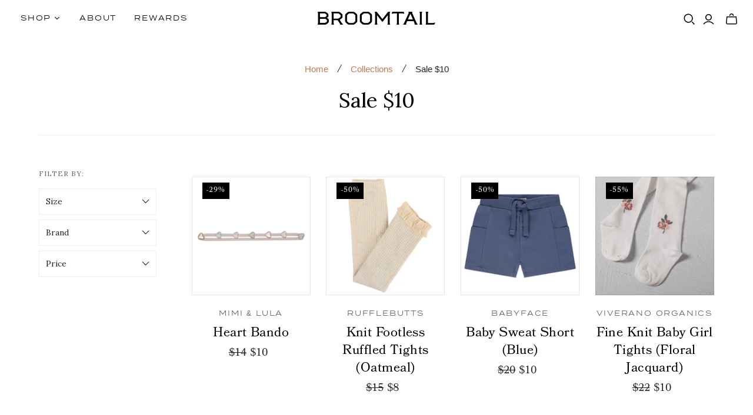

--- FILE ---
content_type: text/html; charset=utf-8
request_url: https://broomtailkids.com/collections/sale-10
body_size: 43644
content:
<!DOCTYPE html>
<html class="no-js no-touch" lang="en">
<head>
  <meta charset="utf-8">
  <meta http-equiv="X-UA-Compatible" content="IE=edge,chrome=1">
  <meta name="viewport" content="width=device-width,initial-scale=1">

  <!-- Preconnect Domains -->
  <link rel="preconnect" href="https://cdn.shopify.com" crossorigin>
  <link rel="preconnect" href="https://fonts.shopify.com" crossorigin>
  <link rel="preconnect" href="https://monorail-edge.shopifysvc.com">

  <!-- Preload Assets -->
  <link rel="preload" href="//broomtailkids.com/cdn/shop/t/11/assets/theme.css?v=168499804063185187511762187840" as="style">
  <link rel="preload" href="//broomtailkids.com/cdn/shop/t/11/assets/atlantic.js?v=171901838290610458051759832830" as="script">
  <link rel="preload" href="//broomtailkids.com/cdn/shop/t/11/assets/plugins.js?v=79646608729114258551759832799" as="script">
  <link rel="preload" href="//broomtailkids.com/cdn/shopifycloud/storefront/assets/themes_support/api.jquery-7ab1a3a4.js" as="script">
  <link rel="preload" href="//broomtailkids.com/cdn/shop/t/11/assets/atlantic-icons.woff?v=75156632991815219611759832795" as="font" type="font/woff" crossorigin>

  

  

  <title>Sale $10&ndash; Broomtail
</title>

  
    <meta name="description" content="Broomtail is a neighborhood shop carrying a curated selection of clothing, toys, accessories and books for babies and children. From welcoming a new baby to holidays and birthdays, we can help you find a special and unique gift they're sure to love.">
  

  
  <link rel="shortcut icon" href="//broomtailkids.com/cdn/shop/files/favicon_32x32.png?v=1712774402" type="image/png">


  <link href="//broomtailkids.com/cdn/shop/t/11/assets/theme.scss.css?v=50221737934676389781762168692" rel="stylesheet" type="text/css" media="all" />

  
    <link rel="canonical" href="https://broomtailkids.com/collections/sale-10" />
  
<script async crossorigin fetchpriority="high" src="/cdn/shopifycloud/importmap-polyfill/es-modules-shim.2.4.0.js"></script>
<script type="importmap">
{
  "imports": {
    "element.base-media": "//broomtailkids.com/cdn/shop/t/11/assets/element.base-media.js?v=61305152781971747521759832791",
    "element.image.parallax": "//broomtailkids.com/cdn/shop/t/11/assets/element.image.parallax.js?v=59188309605188605141759832822",
    "element.model": "//broomtailkids.com/cdn/shop/t/11/assets/element.model.js?v=104979259955732717291759832787",
    "element.quantity-selector": "//broomtailkids.com/cdn/shop/t/11/assets/element.quantity-selector.js?v=68208048201360514121759832812",
    "element.text.rte": "//broomtailkids.com/cdn/shop/t/11/assets/element.text.rte.js?v=28194737298593644281759832811",
    "element.video": "//broomtailkids.com/cdn/shop/t/11/assets/element.video.js?v=110560105447302630031759832802",
    "is-land": "//broomtailkids.com/cdn/shop/t/11/assets/is-land.min.js?v=92343381495565747271759832814",
    "jquery.cart": "//broomtailkids.com/cdn/shop/t/11/assets/jquery.cart.min.js?v=42179439857059044121759832815",
    "plugins": "//broomtailkids.com/cdn/shop/t/11/assets/plugins.js?v=79646608729114258551759832799",
    "util.misc": "//broomtailkids.com/cdn/shop/t/11/assets/util.misc.js?v=117964846174238173191759832813",
    "util.product-loader": "//broomtailkids.com/cdn/shop/t/11/assets/util.product-loader.js?v=71947287259713254281759832821",
    "util.resource-loader": "//broomtailkids.com/cdn/shop/t/11/assets/util.resource-loader.js?v=81301169148003274841759832803",
    "vendor.in-view": "//broomtailkids.com/cdn/shop/t/11/assets/vendor.in-view.js?v=126891093837844970591759832794"
  }
}
</script><script type="module" src="//broomtailkids.com/cdn/shop/t/11/assets/is-land.min.js?v=92343381495565747271759832814"></script>
<script>window.performance && window.performance.mark && window.performance.mark('shopify.content_for_header.start');</script><meta name="google-site-verification" content="QqVuCIp31vh3jjmiw3gtR7JxRswerUAPGynJZA1tpdc">
<meta id="shopify-digital-wallet" name="shopify-digital-wallet" content="/33802420364/digital_wallets/dialog">
<meta name="shopify-checkout-api-token" content="d5a56b1d43229c71be2cd1347c156d67">
<meta id="in-context-paypal-metadata" data-shop-id="33802420364" data-venmo-supported="false" data-environment="production" data-locale="en_US" data-paypal-v4="true" data-currency="USD">
<link rel="alternate" type="application/atom+xml" title="Feed" href="/collections/sale-10.atom" />
<link rel="alternate" type="application/json+oembed" href="https://broomtailkids.com/collections/sale-10.oembed">
<script async="async" src="/checkouts/internal/preloads.js?locale=en-US"></script>
<link rel="preconnect" href="https://shop.app" crossorigin="anonymous">
<script async="async" src="https://shop.app/checkouts/internal/preloads.js?locale=en-US&shop_id=33802420364" crossorigin="anonymous"></script>
<script id="apple-pay-shop-capabilities" type="application/json">{"shopId":33802420364,"countryCode":"US","currencyCode":"USD","merchantCapabilities":["supports3DS"],"merchantId":"gid:\/\/shopify\/Shop\/33802420364","merchantName":"Broomtail","requiredBillingContactFields":["postalAddress","email"],"requiredShippingContactFields":["postalAddress","email"],"shippingType":"shipping","supportedNetworks":["visa","masterCard","amex","discover","elo","jcb"],"total":{"type":"pending","label":"Broomtail","amount":"1.00"},"shopifyPaymentsEnabled":true,"supportsSubscriptions":true}</script>
<script id="shopify-features" type="application/json">{"accessToken":"d5a56b1d43229c71be2cd1347c156d67","betas":["rich-media-storefront-analytics"],"domain":"broomtailkids.com","predictiveSearch":true,"shopId":33802420364,"locale":"en"}</script>
<script>var Shopify = Shopify || {};
Shopify.shop = "broomtail.myshopify.com";
Shopify.locale = "en";
Shopify.currency = {"active":"USD","rate":"1.0"};
Shopify.country = "US";
Shopify.theme = {"name":"Atlantic - PBC - Theme Update","id":154164199648,"schema_name":"Atlantic","schema_version":"19.1.0","theme_store_id":566,"role":"main"};
Shopify.theme.handle = "null";
Shopify.theme.style = {"id":null,"handle":null};
Shopify.cdnHost = "broomtailkids.com/cdn";
Shopify.routes = Shopify.routes || {};
Shopify.routes.root = "/";</script>
<script type="module">!function(o){(o.Shopify=o.Shopify||{}).modules=!0}(window);</script>
<script>!function(o){function n(){var o=[];function n(){o.push(Array.prototype.slice.apply(arguments))}return n.q=o,n}var t=o.Shopify=o.Shopify||{};t.loadFeatures=n(),t.autoloadFeatures=n()}(window);</script>
<script>
  window.ShopifyPay = window.ShopifyPay || {};
  window.ShopifyPay.apiHost = "shop.app\/pay";
  window.ShopifyPay.redirectState = null;
</script>
<script id="shop-js-analytics" type="application/json">{"pageType":"collection"}</script>
<script defer="defer" async type="module" src="//broomtailkids.com/cdn/shopifycloud/shop-js/modules/v2/client.init-shop-cart-sync_BApSsMSl.en.esm.js"></script>
<script defer="defer" async type="module" src="//broomtailkids.com/cdn/shopifycloud/shop-js/modules/v2/chunk.common_CBoos6YZ.esm.js"></script>
<script type="module">
  await import("//broomtailkids.com/cdn/shopifycloud/shop-js/modules/v2/client.init-shop-cart-sync_BApSsMSl.en.esm.js");
await import("//broomtailkids.com/cdn/shopifycloud/shop-js/modules/v2/chunk.common_CBoos6YZ.esm.js");

  window.Shopify.SignInWithShop?.initShopCartSync?.({"fedCMEnabled":true,"windoidEnabled":true});

</script>
<script>
  window.Shopify = window.Shopify || {};
  if (!window.Shopify.featureAssets) window.Shopify.featureAssets = {};
  window.Shopify.featureAssets['shop-js'] = {"shop-cart-sync":["modules/v2/client.shop-cart-sync_DJczDl9f.en.esm.js","modules/v2/chunk.common_CBoos6YZ.esm.js"],"init-fed-cm":["modules/v2/client.init-fed-cm_BzwGC0Wi.en.esm.js","modules/v2/chunk.common_CBoos6YZ.esm.js"],"init-windoid":["modules/v2/client.init-windoid_BS26ThXS.en.esm.js","modules/v2/chunk.common_CBoos6YZ.esm.js"],"shop-cash-offers":["modules/v2/client.shop-cash-offers_DthCPNIO.en.esm.js","modules/v2/chunk.common_CBoos6YZ.esm.js","modules/v2/chunk.modal_Bu1hFZFC.esm.js"],"shop-button":["modules/v2/client.shop-button_D_JX508o.en.esm.js","modules/v2/chunk.common_CBoos6YZ.esm.js"],"init-shop-email-lookup-coordinator":["modules/v2/client.init-shop-email-lookup-coordinator_DFwWcvrS.en.esm.js","modules/v2/chunk.common_CBoos6YZ.esm.js"],"shop-toast-manager":["modules/v2/client.shop-toast-manager_tEhgP2F9.en.esm.js","modules/v2/chunk.common_CBoos6YZ.esm.js"],"shop-login-button":["modules/v2/client.shop-login-button_DwLgFT0K.en.esm.js","modules/v2/chunk.common_CBoos6YZ.esm.js","modules/v2/chunk.modal_Bu1hFZFC.esm.js"],"avatar":["modules/v2/client.avatar_BTnouDA3.en.esm.js"],"init-shop-cart-sync":["modules/v2/client.init-shop-cart-sync_BApSsMSl.en.esm.js","modules/v2/chunk.common_CBoos6YZ.esm.js"],"pay-button":["modules/v2/client.pay-button_BuNmcIr_.en.esm.js","modules/v2/chunk.common_CBoos6YZ.esm.js"],"init-shop-for-new-customer-accounts":["modules/v2/client.init-shop-for-new-customer-accounts_DrjXSI53.en.esm.js","modules/v2/client.shop-login-button_DwLgFT0K.en.esm.js","modules/v2/chunk.common_CBoos6YZ.esm.js","modules/v2/chunk.modal_Bu1hFZFC.esm.js"],"init-customer-accounts-sign-up":["modules/v2/client.init-customer-accounts-sign-up_TlVCiykN.en.esm.js","modules/v2/client.shop-login-button_DwLgFT0K.en.esm.js","modules/v2/chunk.common_CBoos6YZ.esm.js","modules/v2/chunk.modal_Bu1hFZFC.esm.js"],"shop-follow-button":["modules/v2/client.shop-follow-button_C5D3XtBb.en.esm.js","modules/v2/chunk.common_CBoos6YZ.esm.js","modules/v2/chunk.modal_Bu1hFZFC.esm.js"],"checkout-modal":["modules/v2/client.checkout-modal_8TC_1FUY.en.esm.js","modules/v2/chunk.common_CBoos6YZ.esm.js","modules/v2/chunk.modal_Bu1hFZFC.esm.js"],"init-customer-accounts":["modules/v2/client.init-customer-accounts_C0Oh2ljF.en.esm.js","modules/v2/client.shop-login-button_DwLgFT0K.en.esm.js","modules/v2/chunk.common_CBoos6YZ.esm.js","modules/v2/chunk.modal_Bu1hFZFC.esm.js"],"lead-capture":["modules/v2/client.lead-capture_Cq0gfm7I.en.esm.js","modules/v2/chunk.common_CBoos6YZ.esm.js","modules/v2/chunk.modal_Bu1hFZFC.esm.js"],"shop-login":["modules/v2/client.shop-login_BmtnoEUo.en.esm.js","modules/v2/chunk.common_CBoos6YZ.esm.js","modules/v2/chunk.modal_Bu1hFZFC.esm.js"],"payment-terms":["modules/v2/client.payment-terms_BHOWV7U_.en.esm.js","modules/v2/chunk.common_CBoos6YZ.esm.js","modules/v2/chunk.modal_Bu1hFZFC.esm.js"]};
</script>
<script>(function() {
  var isLoaded = false;
  function asyncLoad() {
    if (isLoaded) return;
    isLoaded = true;
    var urls = ["https:\/\/storage.nfcube.com\/instafeed-b653d1d958c8512bb9411806ecb68796.js?shop=broomtail.myshopify.com"];
    for (var i = 0; i < urls.length; i++) {
      var s = document.createElement('script');
      s.type = 'text/javascript';
      s.async = true;
      s.src = urls[i];
      var x = document.getElementsByTagName('script')[0];
      x.parentNode.insertBefore(s, x);
    }
  };
  if(window.attachEvent) {
    window.attachEvent('onload', asyncLoad);
  } else {
    window.addEventListener('load', asyncLoad, false);
  }
})();</script>
<script id="__st">var __st={"a":33802420364,"offset":-25200,"reqid":"30cd70cf-a1ae-47d4-98f3-6291b8c37ab9-1768874950","pageurl":"broomtailkids.com\/collections\/sale-10","u":"e99a16f1f51d","p":"collection","rtyp":"collection","rid":416037961952};</script>
<script>window.ShopifyPaypalV4VisibilityTracking = true;</script>
<script id="captcha-bootstrap">!function(){'use strict';const t='contact',e='account',n='new_comment',o=[[t,t],['blogs',n],['comments',n],[t,'customer']],c=[[e,'customer_login'],[e,'guest_login'],[e,'recover_customer_password'],[e,'create_customer']],r=t=>t.map((([t,e])=>`form[action*='/${t}']:not([data-nocaptcha='true']) input[name='form_type'][value='${e}']`)).join(','),a=t=>()=>t?[...document.querySelectorAll(t)].map((t=>t.form)):[];function s(){const t=[...o],e=r(t);return a(e)}const i='password',u='form_key',d=['recaptcha-v3-token','g-recaptcha-response','h-captcha-response',i],f=()=>{try{return window.sessionStorage}catch{return}},m='__shopify_v',_=t=>t.elements[u];function p(t,e,n=!1){try{const o=window.sessionStorage,c=JSON.parse(o.getItem(e)),{data:r}=function(t){const{data:e,action:n}=t;return t[m]||n?{data:e,action:n}:{data:t,action:n}}(c);for(const[e,n]of Object.entries(r))t.elements[e]&&(t.elements[e].value=n);n&&o.removeItem(e)}catch(o){console.error('form repopulation failed',{error:o})}}const l='form_type',E='cptcha';function T(t){t.dataset[E]=!0}const w=window,h=w.document,L='Shopify',v='ce_forms',y='captcha';let A=!1;((t,e)=>{const n=(g='f06e6c50-85a8-45c8-87d0-21a2b65856fe',I='https://cdn.shopify.com/shopifycloud/storefront-forms-hcaptcha/ce_storefront_forms_captcha_hcaptcha.v1.5.2.iife.js',D={infoText:'Protected by hCaptcha',privacyText:'Privacy',termsText:'Terms'},(t,e,n)=>{const o=w[L][v],c=o.bindForm;if(c)return c(t,g,e,D).then(n);var r;o.q.push([[t,g,e,D],n]),r=I,A||(h.body.append(Object.assign(h.createElement('script'),{id:'captcha-provider',async:!0,src:r})),A=!0)});var g,I,D;w[L]=w[L]||{},w[L][v]=w[L][v]||{},w[L][v].q=[],w[L][y]=w[L][y]||{},w[L][y].protect=function(t,e){n(t,void 0,e),T(t)},Object.freeze(w[L][y]),function(t,e,n,w,h,L){const[v,y,A,g]=function(t,e,n){const i=e?o:[],u=t?c:[],d=[...i,...u],f=r(d),m=r(i),_=r(d.filter((([t,e])=>n.includes(e))));return[a(f),a(m),a(_),s()]}(w,h,L),I=t=>{const e=t.target;return e instanceof HTMLFormElement?e:e&&e.form},D=t=>v().includes(t);t.addEventListener('submit',(t=>{const e=I(t);if(!e)return;const n=D(e)&&!e.dataset.hcaptchaBound&&!e.dataset.recaptchaBound,o=_(e),c=g().includes(e)&&(!o||!o.value);(n||c)&&t.preventDefault(),c&&!n&&(function(t){try{if(!f())return;!function(t){const e=f();if(!e)return;const n=_(t);if(!n)return;const o=n.value;o&&e.removeItem(o)}(t);const e=Array.from(Array(32),(()=>Math.random().toString(36)[2])).join('');!function(t,e){_(t)||t.append(Object.assign(document.createElement('input'),{type:'hidden',name:u})),t.elements[u].value=e}(t,e),function(t,e){const n=f();if(!n)return;const o=[...t.querySelectorAll(`input[type='${i}']`)].map((({name:t})=>t)),c=[...d,...o],r={};for(const[a,s]of new FormData(t).entries())c.includes(a)||(r[a]=s);n.setItem(e,JSON.stringify({[m]:1,action:t.action,data:r}))}(t,e)}catch(e){console.error('failed to persist form',e)}}(e),e.submit())}));const S=(t,e)=>{t&&!t.dataset[E]&&(n(t,e.some((e=>e===t))),T(t))};for(const o of['focusin','change'])t.addEventListener(o,(t=>{const e=I(t);D(e)&&S(e,y())}));const B=e.get('form_key'),M=e.get(l),P=B&&M;t.addEventListener('DOMContentLoaded',(()=>{const t=y();if(P)for(const e of t)e.elements[l].value===M&&p(e,B);[...new Set([...A(),...v().filter((t=>'true'===t.dataset.shopifyCaptcha))])].forEach((e=>S(e,t)))}))}(h,new URLSearchParams(w.location.search),n,t,e,['guest_login'])})(!0,!0)}();</script>
<script integrity="sha256-4kQ18oKyAcykRKYeNunJcIwy7WH5gtpwJnB7kiuLZ1E=" data-source-attribution="shopify.loadfeatures" defer="defer" src="//broomtailkids.com/cdn/shopifycloud/storefront/assets/storefront/load_feature-a0a9edcb.js" crossorigin="anonymous"></script>
<script crossorigin="anonymous" defer="defer" src="//broomtailkids.com/cdn/shopifycloud/storefront/assets/shopify_pay/storefront-65b4c6d7.js?v=20250812"></script>
<script data-source-attribution="shopify.dynamic_checkout.dynamic.init">var Shopify=Shopify||{};Shopify.PaymentButton=Shopify.PaymentButton||{isStorefrontPortableWallets:!0,init:function(){window.Shopify.PaymentButton.init=function(){};var t=document.createElement("script");t.src="https://broomtailkids.com/cdn/shopifycloud/portable-wallets/latest/portable-wallets.en.js",t.type="module",document.head.appendChild(t)}};
</script>
<script data-source-attribution="shopify.dynamic_checkout.buyer_consent">
  function portableWalletsHideBuyerConsent(e){var t=document.getElementById("shopify-buyer-consent"),n=document.getElementById("shopify-subscription-policy-button");t&&n&&(t.classList.add("hidden"),t.setAttribute("aria-hidden","true"),n.removeEventListener("click",e))}function portableWalletsShowBuyerConsent(e){var t=document.getElementById("shopify-buyer-consent"),n=document.getElementById("shopify-subscription-policy-button");t&&n&&(t.classList.remove("hidden"),t.removeAttribute("aria-hidden"),n.addEventListener("click",e))}window.Shopify?.PaymentButton&&(window.Shopify.PaymentButton.hideBuyerConsent=portableWalletsHideBuyerConsent,window.Shopify.PaymentButton.showBuyerConsent=portableWalletsShowBuyerConsent);
</script>
<script data-source-attribution="shopify.dynamic_checkout.cart.bootstrap">document.addEventListener("DOMContentLoaded",(function(){function t(){return document.querySelector("shopify-accelerated-checkout-cart, shopify-accelerated-checkout")}if(t())Shopify.PaymentButton.init();else{new MutationObserver((function(e,n){t()&&(Shopify.PaymentButton.init(),n.disconnect())})).observe(document.body,{childList:!0,subtree:!0})}}));
</script>
<link id="shopify-accelerated-checkout-styles" rel="stylesheet" media="screen" href="https://broomtailkids.com/cdn/shopifycloud/portable-wallets/latest/accelerated-checkout-backwards-compat.css" crossorigin="anonymous">
<style id="shopify-accelerated-checkout-cart">
        #shopify-buyer-consent {
  margin-top: 1em;
  display: inline-block;
  width: 100%;
}

#shopify-buyer-consent.hidden {
  display: none;
}

#shopify-subscription-policy-button {
  background: none;
  border: none;
  padding: 0;
  text-decoration: underline;
  font-size: inherit;
  cursor: pointer;
}

#shopify-subscription-policy-button::before {
  box-shadow: none;
}

      </style>

<script>window.performance && window.performance.mark && window.performance.mark('shopify.content_for_header.end');</script>

  <style>
    :root {
      /* ------------------------------------------------------------
        Typography
      ------------------------------------------------------------ */

      /* Body */
      --element-text-font-family--body: Lora, serif;
      --element-text-font-weight--body: 400;
      --element-text-font-size--rte-body: 15px;


      /* Headings */
      --element-text-font-family--heading: Lora, serif;
      --element-text-font-weight--heading: 400;
      --element-text-letter-spacing--heading: 0px;
      --element-text-text-transform--heading: none;

      --element-text-font-size--heading-xl: 32px;
      --element-text-font-size--heading-lg: 28px;
      --element-text-font-size--heading-md: 24px;
      --element-text-font-size--heading-sm: 20px;
      --element-text-font-size--heading-xs: 18px;

      /* Buttons */
      --element-button-font-family: Lora;
      --element-button-font-size: 13px;
      --element-button-letter-spacing: 0px;
      --element-button-radius: 0px;

      /* ------------------------------------------------------------
        Colors
      ------------------------------------------------------------ */
      --color-primary: #222222; 
      --color-secondary: white;
      --root-color-primary: #222222; 
      --root-color-secondary: white;
      --element-text-color: #222222;

      --element-button-color-primary: #c07a53;
      --element-button-color-secondary: #f6ebd8;

      --element-swatch-radius: 0;

      --color-sale-tag-text: white;
      --color-sale-tag: #c07a53;
    }

    /* Override Shopify Payment Button styles */
    .shopify-payment-button .shopify-payment-button__button--unbranded,
    .shopify-payment-button .shopify-payment-button__button {
      --element-text-line-height--body-md: 1;
      font-family: var(--element-button-font-family) !important;
      letter-spacing: var(--element-button-letter-spacing) !important;
      box-shadow: none;
    }

    .add-to-cart-button{
      --element-button-padding-inline: var(--size-6);
      --element-text-line-height--body-md: 1;
    }

    .add-to-cart-button .element-text{
      text-transform: uppercase;
    }

    .element-button--inverted.add-to-cart-button:hover{
      background-color: #eedac4;
    }
    
    label:not(.disabled) .variant-option-value-name-selected {
      background-color: var(--element-button-color-primary);
      color: var(--element-button-color-secondary);
    }

    label:not(.disabled) .variant-option-value-name {
      background-color: white;
      color: #222222;
      box-shadow: inset 0 0 0 1px #eeeeee;
    }

    .element-badge--sale .element-text{
      color: var(--color-sale-tag-text);
    }

    .overlay-lightbox__overlay {
      z-index: 10000;
     }

    .element-text--rte ul {
      padding-left: 20px;
      list-style-type: disc;
      margin: 0 0 20px;
    }

    .element-text--rte table {
      display: block;
      width: fit-content;
      max-width: 100%;
      height: auto;
      margin: 30px 0;
      overflow-x: auto;
      white-space: nowrap;
      border: 1px solid #eeeeee;
    }

    .element-text--rte > table:first-child {
      margin-top: 0;
    }

    .element-text--rte table td,
    .element-text--rte table th {
      padding: 18px 20px;
      border: 1px solid #eeeeee;
    }

    .element-text--rte table thead td,
    .element-text--rte table thead th {
      background-color: #fbfbfb;
    }
  </style>

  
  















<meta property="og:site_name" content="Broomtail">
<meta property="og:url" content="https://broomtailkids.com/collections/sale-10">
<meta property="og:title" content="Sale $10">
<meta property="og:type" content="website">
<meta property="og:description" content="Broomtail is a neighborhood shop carrying a curated selection of clothing, toys, accessories and books for babies and children. From welcoming a new baby to holidays and birthdays, we can help you find a special and unique gift they&#39;re sure to love.">




















<meta name="twitter:title" content="Sale $10">
<meta name="twitter:description" content="Broomtail is a neighborhood shop carrying a curated selection of clothing, toys, accessories and books for babies and children. From welcoming a new baby to holidays and birthdays, we can help you find a special and unique gift they&#39;re sure to love.">





  <script>
    document.documentElement.className=document.documentElement.className.replace(/\bno-js\b/,'js');
    if(window.Shopify&&window.Shopify.designMode)document.documentElement.className+=' in-theme-editor';
    if(('ontouchstart' in window)||window.DocumentTouch&&document instanceof DocumentTouch)document.documentElement.className=document.documentElement.className.replace(/\bno-touch\b/,'has-touch');
  </script>

  <!-- Theme CSS -->
  <link rel="stylesheet" href="//broomtailkids.com/cdn/shop/t/11/assets/theme.css?v=168499804063185187511762187840">

  <!-- Store object -->
  
  <script>
    window.Theme = {};
    Theme.version = "19.1.0";
    Theme.name = 'Atlantic';
    Theme.products = new Array();
    Theme.shippingCalcErrorMessage = "Error: zip / postal code --error_message--";
    Theme.shippingCalcMultiRates = "There are --number_of_rates-- shipping rates available for --address--, starting at --rate--.";
    Theme.shippingCalcOneRate = "There is one shipping rate available for --address--.";
    Theme.shippingCalcNoRates = "We do not ship to this destination.";
    Theme.shippingCalcRateValues = "--rate_title-- at --rate--";
    Theme.userLoggedIn = false;
    Theme.userAddress = '';
    Theme.centerHeader = false;
  
    Theme.cartItemsOne = "item";
    Theme.cartItemsOther = "items";
  
    Theme.addToCart = "Add to cart";
    Theme.soldOut = "Sold out";
    Theme.unavailable = "Unavailable";
    Theme.routes = {
      "root_url": "/",
      "account_url": "/account",
      "account_login_url": "/account/login",
      "account_logout_url": "/account/logout",
      "account_register_url": "/account/register",
      "account_addresses_url": "/account/addresses",
      "collections_url": "/collections",
      "all_products_collection_url": "/collections/all",
      "search_url": "/search",
      "cart_url": "/cart",
      "cart_add_url": "/cart/add",
      "cart_change_url": "/cart/change",
      "cart_clear_url": "/cart/clear",
      "product_recommendations_url": "/recommendations/products",
      "predictive_search_url": "/search/suggest",
    };
  </script>
  



<!-- BEGIN app block: shopify://apps/loyalty-rewards-and-referrals/blocks/embed-sdk/6f172e67-4106-4ac0-89c5-b32a069b3101 -->

<style
  type='text/css'
  data-lion-app-styles='main'
  data-lion-app-styles-settings='{&quot;disableBundledCSS&quot;:false,&quot;disableBundledFonts&quot;:false,&quot;useClassIsolator&quot;:false}'
></style>

<!-- loyaltylion.snippet.version=8056bbc037+8007 -->

<script>
  
  !function(t,n){function o(n){var o=t.getElementsByTagName("script")[0],i=t.createElement("script");i.src=n,i.crossOrigin="",o.parentNode.insertBefore(i,o)}if(!n.isLoyaltyLion){window.loyaltylion=n,void 0===window.lion&&(window.lion=n),n.version=2,n.isLoyaltyLion=!0;var i=new Date,e=i.getFullYear().toString()+i.getMonth().toString()+i.getDate().toString();o("https://sdk.loyaltylion.net/static/2/loader.js?t="+e);var r=!1;n.init=function(t){if(r)throw new Error("Cannot call lion.init more than once");r=!0;var a=n._token=t.token;if(!a)throw new Error("Token must be supplied to lion.init");for(var l=[],s="_push configure bootstrap shutdown on removeListener authenticateCustomer".split(" "),c=0;c<s.length;c+=1)!function(t,n){t[n]=function(){l.push([n,Array.prototype.slice.call(arguments,0)])}}(n,s[c]);o("https://sdk.loyaltylion.net/sdk/start/"+a+".js?t="+e+i.getHours().toString()),n._initData=t,n._buffer=l}}}(document,window.loyaltylion||[]);

  
    
      loyaltylion.init(
        { token: "64452b727ac9be9250074267e5f94983" }
      );
    
  

  loyaltylion.configure({
    disableBundledCSS: false,
    disableBundledFonts: false,
    useClassIsolator: false,
  })

  
</script>



<!-- END app block --><!-- BEGIN app block: shopify://apps/klaviyo-email-marketing-sms/blocks/klaviyo-onsite-embed/2632fe16-c075-4321-a88b-50b567f42507 -->












  <script async src="https://static.klaviyo.com/onsite/js/U77KKU/klaviyo.js?company_id=U77KKU"></script>
  <script>!function(){if(!window.klaviyo){window._klOnsite=window._klOnsite||[];try{window.klaviyo=new Proxy({},{get:function(n,i){return"push"===i?function(){var n;(n=window._klOnsite).push.apply(n,arguments)}:function(){for(var n=arguments.length,o=new Array(n),w=0;w<n;w++)o[w]=arguments[w];var t="function"==typeof o[o.length-1]?o.pop():void 0,e=new Promise((function(n){window._klOnsite.push([i].concat(o,[function(i){t&&t(i),n(i)}]))}));return e}}})}catch(n){window.klaviyo=window.klaviyo||[],window.klaviyo.push=function(){var n;(n=window._klOnsite).push.apply(n,arguments)}}}}();</script>

  




  <script>
    window.klaviyoReviewsProductDesignMode = false
  </script>







<!-- END app block --><!-- BEGIN app block: shopify://apps/wrapped/blocks/app-embed/1714fc7d-e525-4a14-8c3e-1b6ed95734c5 --><script type="module" src="https://cdn.shopify.com/storefront/web-components.js"></script>
<!-- BEGIN app snippet: app-embed.settings --><script type="text/javascript">
  window.Wrapped = { ...window.Wrapped };
  window.Wrapped.options = {"order":{"settings":{"optionMode":"advanced","visibilityTag":"wrapped:blocks:hide","giftMessage":true,"giftMessageMaxChars":255,"giftSender":false,"giftReceiver":false,"giftMessageRequired":false,"giftSenderRequired":false,"giftReceiverRequired":false,"giftMessageEmoji":false,"giftSenderEmoji":true,"giftReceiverEmoji":true,"giftOptionLabels":{"primary":"Select a gift option"},"giftCheckboxLabels":{"primary":"GIFT WRAP"},"giftMessageLabels":{"primary":"Message"},"giftMessagePlaceholderLabels":{"primary":"Write your message here..."},"giftSenderLabels":{"primary":"From"},"giftSenderPlaceholderLabels":{"primary":"Sender name"},"giftReceiverLabels":{"primary":"To"},"giftReceiverPlaceholderLabels":{"primary":"Receiver name"},"saveLabels":{"primary":"Save"},"removeLabels":{"primary":"Remove"},"unavailableLabels":{"primary":"Unavailable"},"visibilityHelperLabels":{"primary":"Unavailable for one or more items in your cart"},"requiredFieldLabels":{"primary":"Please fill out this field."},"emojiFieldLabels":{"primary":"Emoji characters are not permitted."},"ordersLimitReached":false,"multipleGiftVariants":true},"datafields":{"checkbox":"Gifting","message":"Gift Message","sender":"Gift Sender","receiver":"Gift Receiver","variant":"Gift Option"},"product":{"handle":"wrapped-gift-blocks-gifting-for-orders-9","image":"https:\/\/cdn.shopify.com\/s\/files\/1\/0338\/0242\/0364\/files\/IMG-8547_600x600.jpg?v=1761333711","priceMode":"order","hiddenInventory":false,"hiddenVisibility":false,"variantPricingPaid":true,"variantPricingFree":true,"bundles":false,"id":9044920107232,"gid":"gid:\/\/shopify\/Product\/9044920107232","variants":[{"availableForSale":true,"title":"Gift Wrap","price":4.0,"id":48047797043424,"imageSrc":null,"boxItemLimit":null,"boxWeightLimit":null}]},"blocks":[{"id":"75b1a466-0ed6-44d8-ae91-26f93cd1fb85","blockType":"cart_page","modal":true,"pricing":true,"refresh":true,"primaryCheckbox":true,"previewImage":false,"variantAppearance":"images-modern","labels":{"primary":null},"targets":{"154735935712":{"id":"b38f21f0-1e38-482b-96fa-977a3ded998a","selector":".custom-cart-gift","repositionedByDeveloper":true,"position":"afterbegin","action":null,"actionDeveloper":"custom:event:cart-page","actionType":"reload","actionTypeDeveloper":"event","formTarget":null},"154164199648":{"id":"37178a25-d07c-448d-916d-ccd38db8ad8b","selector":".custom-cart-gift","repositionedByDeveloper":true,"position":"afterbegin","action":null,"actionDeveloper":"custom:event:cart-page","actionType":"reload","actionTypeDeveloper":"event","formTarget":null},"88408031372":{"id":"016cc884-ba1a-4b66-ae4d-3ec4701e5252","selector":".custom-cart-gift","repositionedByDeveloper":true,"position":"afterbegin","action":null,"actionDeveloper":"custom:event:cart-page","actionType":"reload","actionTypeDeveloper":"event","formTarget":null},"106209214623":{"id":"889212ec-aacb-4fb9-a933-dad34a13c409","selector":".custom-cart-gift","repositionedByDeveloper":true,"position":"afterbegin","action":null,"actionDeveloper":"custom:event:cart-page","actionType":"reload","actionTypeDeveloper":"event","formTarget":null},"141246496992":{"id":"8eb8c76b-97d9-41dc-a0db-45d0501a8dde","selector":".custom-cart-gift","repositionedByDeveloper":true,"position":"afterbegin","action":null,"actionDeveloper":"custom:event:cart-page","actionType":"reload","actionTypeDeveloper":"event","formTarget":null},"136788246752":{"id":"c00f543f-b740-4879-a363-76413e3c0af0","selector":".custom-cart-gift","repositionedByDeveloper":true,"position":"afterbegin","action":null,"actionDeveloper":"custom:event:cart-page","actionType":"reload","actionTypeDeveloper":"event","formTarget":null},"94263017612":{"id":"106f90db-ffe5-4c39-b52f-062096bca3a6","selector":".custom-cart-gift","repositionedByDeveloper":true,"position":"afterbegin","action":null,"actionDeveloper":"custom:event:cart-page","actionType":"reload","actionTypeDeveloper":"event","formTarget":null},"136777760992":{"id":"cc4ab531-4975-4846-908d-9d3d19590daa","selector":".custom-cart-gift","repositionedByDeveloper":true,"position":"afterbegin","action":null,"actionDeveloper":"custom:event:cart-page","actionType":"reload","actionTypeDeveloper":"event","formTarget":null},"94263869580":{"id":"1cd785a0-e62d-403e-9aa3-5b641f4a499c","selector":".custom-cart-gift","repositionedByDeveloper":true,"position":"afterbegin","action":null,"actionDeveloper":"custom:event:cart-page","actionType":"reload","actionTypeDeveloper":"event","formTarget":null},"114878939295":{"id":"3cf8b015-9aa9-42ba-a704-63283e9608fb","selector":".custom-cart-gift","repositionedByDeveloper":true,"position":"afterbegin","action":null,"actionDeveloper":"custom:event:cart-page","actionType":"reload","actionTypeDeveloper":"event","formTarget":null},"137283862752":{"id":"162186f6-f652-4bf7-a9bf-55340c0c10a7","selector":".custom-cart-gift","repositionedByDeveloper":true,"position":"afterbegin","action":null,"actionDeveloper":"custom:event:cart-page","actionType":"reload","actionTypeDeveloper":"event","formTarget":null}}}]}};
  window.Wrapped.settings = {"activated":true,"debug":false,"scripts":null,"styles":null,"skipFetchInterceptor":false,"skipXhrInterceptor":false,"token":"99bbb1b604c8b2a444959d25d4069d03"};
  window.Wrapped.settings.block = {"extension_background_primary_color":"#ffffff","extension_background_secondary_color":"#f3f3f3","extension_border_color":"rgba(0,0,0,0)","border_width":1,"border_radius":0,"spacing_scale":"--wrapped-spacing-scale-more","hover_style":"--wrapped-hover-style-dark","font_color":"#c07a53","font_secondary_color":"#c07a53","font_scale":100,"form_element_text_color":"#c07a53","background_color":"#ffffff","border_color":"#0000000f","checkbox_radio_color":"#000000","primary_button_text":"#c07a53","primary_button_surface":"#ffffff","primary_button_border":"#c07a53","secondary_button_text":"#ffffff","secondary_button_surface":"#c07a53","secondary_button_border":"#c07a53","media_fit":"fill","gift_thumbnail_size":60,"gift_thumbnail_position":"--wrapped-thumbnail-position-start"};
  window.Wrapped.settings.market = null;

  if (window.Wrapped.settings.debug) {
    const logStyle = 'background-color:black;color:#ffc863;font-size:12px;font-weight:400;padding:12px;border-radius:10px;'
    console.log('%c Gift options by Wrapped | Learn more at https://apps.shopify.com/wrapped', logStyle)
    console.debug('[wrapped:booting]', window.Wrapped)
  }
</script>
<!-- END app snippet --><!-- BEGIN app snippet: app-embed.styles -->
<style type="text/css">
:root {
  --wrapped-background-color: #ffffff;

  --wrapped-extension-background-primary-color: #ffffff;
  --wrapped-extension-background-secondary-color: #f3f3f3;

  --wrapped-extension-border-color: rgba(0,0,0,0);

  --wrapped-border-color: #0000000f;
  
  
    --wrapped-border-radius: min(0px, 24px);
  
  --wrapped-border-width: 1px;

  --wrapped-checkbox-accent-color: #000000;

  --wrapped-checkbox--label-left: flex-start;
  --wrapped-checkbox--label-center: center;
  --wrapped-checkbox--label-right: flex-end;

  --wrapped-default-padding: 0.5em;
  --wrapped-container-padding: 0.5em;

  --wrapped-font-color: #c07a53;
  --wrapped-font-size-default: 16px;
  --wrapped-font-scale: 1.0;

  --wrapped-font-size: calc(var(--wrapped-font-size-default) * var(--wrapped-font-scale));
  --wrapped-font-size-small: calc(var(--wrapped-font-size) * 0.8);
  --wrapped-font-size-smaller: calc(var(--wrapped-font-size) * 0.7);
  --wrapped-font-size-smallest: calc(var(--wrapped-font-size) * 0.65);

  --wrapped-component-bottom-padding: 0.5em;

  --wrapped-feature-max-height: 500px;

  --wrapped-textarea-min-height: 80px;

  --wrapped-thumbnail-position-start: -1;
  --wrapped-thumbnail-position-end: 2;
  --wrapped-thumbnail-position: var(--wrapped-thumbnail-position-start, -1);
  --wrapped-thumbnail-size: clamp(40px, 60px, 200px);

  --wrapped-extension-margin-block-start: 1em;
  --wrapped-extension-margin-block-end: 2em;

  --wrapped-unavailable-gift-variant-opacity: 0.4;
}


wrapped-extension {
  background-color: var(--wrapped-extension-background-primary-color) !important;
  border: 1px solid var(--wrapped-extension-border-color) !important;
  border-radius: var(--wrapped-border-radius) !important;
  display: block;
  color: var(--wrapped-font-color) !important;
  font-size: var(--wrapped-font-size) !important;
  height: fit-content !important;
  margin-block-start: var(--wrapped-extension-margin-block-start) !important;
  margin-block-end: var(--wrapped-extension-margin-block-end) !important;
  min-width: unset !important;
  max-width: 640px !important;
  overflow: hidden !important;
  padding: unset !important;
  width: unset !important;

  &:has([part="provider"][gift-variants-unavailable="true"]) {
    display: none !important;
  }
  &:has([part="provider"][is-filtered="true"]) {
    display: none !important;
  }
  &:has([part="provider"][is-gift-option="true"]) {
    display: none !important;
  }
  &:has([part="provider"][is-hidden="true"]) {
    border: none !important;
    display: none !important;
  }

  &:has(wrapped-cart-list-provider) {
    margin-left: auto !important;
    margin-right: 0 !important;
  }

  &[target-group="drawer"]:has(wrapped-cart-list-provider) {
    max-width: unset !important;
    margin-left: unset !important;
    margin-right: unset !important;
    margin-block-end: calc(var(--wrapped-extension-margin-block-end) * 0.5) !important;
  }
}

wrapped-extension * {
  font-size: inherit;
  font-family: inherit;
  color: inherit;
  letter-spacing: normal !important;
  line-height: normal !important;
  text-transform: unset !important;
  visibility: inherit !important;

  & input[type=text]::-webkit-input-placeholder, textarea::-webkit-input-placeholder, select::-webkit-input-placeholder {
    color: revert !important;
    opacity: revert !important;
  }
}

wrapped-extension [part="provider"] {
  display: flex;
  flex-direction: column;

  & [part="feature"][enabled="false"] {
    display: none;
    opacity: 0;
    visibility: hidden;
  }

  &[is-checked="true"] {
    &:has([enabled="true"]:not([singular="true"]):not([feature="checkbox"])) {
      & [feature="checkbox"] {
        border-bottom: 1px solid var(--wrapped-extension-border-color);
      }
    }

    & [part="feature"] {
      opacity: 1;
      max-height: var(--wrapped-feature-max-height);
      visibility: visible;
    }
  }

  &[hidden-checkbox="true"] {
    & [part="feature"] {
      opacity: 1;
      max-height: var(--wrapped-feature-max-height);
      visibility: visible;
    }

    & [feature="checkbox"] {
      display: none;
      opacity: 0;
      visibility: hidden;
    }

    
    &[is-checked="false"][has-gift-variants="true"] {
      & [feature="message"], [feature="sender-receiver"] {
        & input, textarea, span {
          pointer-events: none !important;
          cursor: none;
          opacity: 0.5;
        }
      }
    }
  }

  
  &[limited="true"] {
    cursor: none !important;
    pointer-events: none !important;
    opacity: 0.6 !important;

    & [part="container"] {
      & label {
        pointer-events: none !important;
      }
    }
  }

  
  &[saving="true"] {
    & [part="container"] {
      & label {
        pointer-events: none !important;

        & input[type="checkbox"], input[type="radio"], span {
          opacity: 0.7 !important;
          transition: opacity 300ms cubic-bezier(0.25, 0.1, 0.25, 1);
        }
      }

      & select {
        pointer-events: none !important;
        opacity: 0.7 !important;
        outline: none;
      }
    }
  }
}


wrapped-extension [part="feature"]:not([feature="checkbox"]) {
  background-color: var(--wrapped-extension-background-secondary-color);
  max-height: 0;
  opacity: 0;
  visibility: hidden;
  transition: padding-top 0.2s, opacity 0.2s, visibility 0.2s, max-height 0.2s cubic-bezier(0.42, 0, 0.58, 1);
}

wrapped-extension [part="feature"] {
  overflow: hidden !important;

  & [part="container"] {
    display: flex;
    flex-direction: column;
    row-gap: 0.25em;

    & label {
      align-items: center !important;
      column-gap: var(--wrapped-default-padding) !important;
      cursor: pointer !important;
      display: flex;
      line-height: normal !important;
      margin: 0 !important;
      pointer-events: auto !important;
      text-align: left !important;
      text-transform: unset !important;
    }
  }
}

wrapped-extension [feature="checkbox"] [part="container"] {
  padding: var(--wrapped-container-padding);

  & label {
    padding: 0 !important;

    & input[type="checkbox"] {
      cursor: pointer;
      appearance: auto !important;
      clip: unset !important;
      display: inline-block !important;
      height: var(--wrapped-font-size) !important;
      margin: 0  !important;
      min-height: revert !important;
      position: unset !important;
      top: unset !important;
      width: var(--wrapped-font-size) !important;

      &::before {
        content: unset !important;
      }
      &::after {
        content: unset !important;
      }

      &:checked::before {
        content: unset !important;
      }

      &:checked::after {
        content: unset !important;
      }
    }

    & span {
      &[part="label"] {
        border: unset !important;
        flex-grow: 1;
        padding: unset !important;
      }

      &[part="pricing"] {
        align-content: center;
        font-size: var(--wrapped-font-size-small);
        white-space: nowrap;
      }

      &[part="thumbnail"] {
        background-color: var(--wrapped-background-color);
        background-size: cover;
        background-position: center;
        background-repeat: no-repeat;
        border: 1px solid #ddd;
        border-color: var(--wrapped-border-color);
        border-radius: var(--wrapped-border-radius);
        min-height: var(--wrapped-thumbnail-size);
        max-height: var(--wrapped-thumbnail-size);
        min-width: var(--wrapped-thumbnail-size);
        max-width: var(--wrapped-thumbnail-size);
        height: 100%;
        width: 100%;
        display: inline-block;
        overflow: hidden;
        vertical-align: middle;
        order: var(--wrapped-thumbnail-position);

        
        margin-right: 0.6em;
        

        
      }
    }
  }

  
  & label input[type="checkbox"] {
    accent-color: var(--wrapped-checkbox-accent-color);
  }
  
}

wrapped-extension [hidden-checkbox="false"] [feature="variant"][enabled="true"][singular="true"] {
  display: none;
}

wrapped-extension [feature="variant"] [part="container"] {
  padding: var(--wrapped-container-padding) var(--wrapped-container-padding) 0;

  & fieldset {
    background-color: var(--wrapped-background-color) !important;
    border-color: var(--wrapped-border-color) !important;
    border-radius: var(--wrapped-border-radius) !important;
    border-style: solid !important;
    border-width: var(--wrapped-border-width) !important;
    color: var(--wrapped-font-color) !important;
    font-family: inherit;
    font-size: calc(var(--wrapped-font-size) * 0.9) !important;
    margin-bottom: 0.5em !important;
    margin-left: 0 !important;
    margin-right: 0 !important;
    overflow-x: hidden !important;
    overflow-y: scroll !important;
    padding: 0 !important;
    max-height: calc(calc(var(--wrapped-feature-max-height) * 0.5) - calc(var(--wrapped-container-padding) * 4)) !important;
    min-width: 100% !important;
    max-width: 100% !important;
    width: 100% !important;
    -webkit-appearance: auto !important;
    -moz-appearance: auto !important;

    & label {
      background-color: initial;
      container-type: inline-size;
      padding: var(--wrapped-default-padding) calc(var(--wrapped-default-padding) / 2);
      margin-bottom: 0 !important;
      transition: background-color 0.1s, box-shadow 0.1s ease-out;
      transition-delay: 0.1s;
      width: auto;

      & input[type="radio"] {
        appearance: auto !important;
        clip: unset !important;
        cursor: default;
        display: inline-block !important;
        height: var(--wrapped-font-size) !important;
        margin: 0  !important;
        min-height: revert !important;
        position: unset !important;
        top: unset !important;
        vertical-align: top;
        width: var(--wrapped-font-size) !important;

        
        accent-color: var(--wrapped-checkbox-accent-color);
        
      }

      & div[part="wrapper"] {
        display: flex;
        flex-direction: row;
        flex-grow: 1;

        & span {
          border: unset !important;
          font-size: var(--wrapped-font-size-small);

          &[part="title"] {
            width: 100%;
          }

          &[part="pricing"] {
            padding-right: calc(var(--wrapped-default-padding) / 2);
            white-space: nowrap;
          }
        }
      }

      @container (max-width: 400px) {
        div[part="wrapper"] {
          flex-direction: column;
        }
      }

      &[data-available="false"] {
        opacity: var(--wrapped-unavailable-gift-variant-opacity) !important;
        pointer-events: none !important;
      }

      &[data-filtered="true"] {
        opacity: var(--wrapped-unavailable-gift-variant-opacity) !important;
        pointer-events: none !important;
      }

      &:has(input:checked) {
        background-color: var(--wrapped-extension-background-secondary-color);
        box-shadow: inset 0px 10px 10px -10px rgba(0, 0, 0, 0.029);
      }

      &:hover {
        background-color: var(--wrapped-extension-background-secondary-color);
        box-shadow: inset 0px 10px 10px -10px rgba(0, 0, 0, 0.029);
        transition-delay: 0s;
      }
    }
  }

  & select {
    background-color: var(--wrapped-background-color) !important;
    background-image: none !important;
    border-color: var(--wrapped-border-color) !important;
    border-radius: var(--wrapped-border-radius) !important;
    border-style: solid !important;
    border-width: var(--wrapped-border-width) !important;
    color: var(--wrapped-font-color) !important;
    font-family: inherit;
    font-size: var(--wrapped-font-size-small) !important;
    height: auto;
    margin-bottom: 0.5em !important;
    padding: var(--wrapped-default-padding) !important;
    min-width: 100% !important;
    max-width: 100% !important;
    width: 100% !important;
    -webkit-appearance: auto !important;
    -moz-appearance: auto !important;
  }
}

wrapped-extension [feature="variant"][singular="true"] [part="container"] {
  & fieldset {
    display: none;
  }

  & select {
    display: none;
  }
}


wrapped-extension [feature="variant"][selector-type="images"] [part="container"] {
  & fieldset {
    & label {
      flex-direction: row;

      & input[type="radio"] {
        appearance: none !important;
        background-color: var(--wrapped-background-color) !important;
        background-position: center !important;
        background-repeat: no-repeat !important;
        background-size: cover !important;
        border-color: lightgrey !important;
        border-width: 0.2em !important;
        border-style: solid !important;
        border-radius: 0.4em !important;
        box-sizing: border-box !important;
        flex: 0 0 auto !important;
        width: var(--wrapped-thumbnail-size) !important;
        height: var(--wrapped-thumbnail-size) !important;
        min-width: 40px !important;
        max-width: 200px !important;
        -webkit-appearance: none !important;

        &:checked {
          
          border-color: var(--wrapped-checkbox-accent-color) !important;
          

          &::before {
            background-color: unset;
          }
        }
      }

      & div[part="wrapper"] {
        flex-direction: column;
      }
    }

    
    @media (max-width: 640px) {
      & label {
        flex-direction: column;

        & div[part="wrapper"] {
          padding-top: var(--wrapped-container-padding);
          width: 100%;
        }
      }
    }
  }
}


wrapped-extension [feature="variant"][selector-type="images-modern"] [part="container"] {
  & fieldset {
    background: none !important;
    border: none !important;
    display: grid !important;
    gap: calc(var(--wrapped-component-bottom-padding) * 0.8) !important;

    & label {
      opacity: 0.8 !important;

      margin: var(--wrapped-border-width) !important;
      flex-direction: row !important;
      padding: 2px !important;
      padding-right: var(--wrapped-container-padding) !important;

      box-sizing: border-box !important;
      box-shadow: 0 0 0 var(--wrapped-border-width) transparent !important;

      background-color: var(--wrapped-background-color) !important;
      border-color: color-mix(in srgb, var(--wrapped-border-color) 25%, transparent) !important;
      border-radius: var(--wrapped-border-radius) !important;
      border-style: solid !important;
      border-width: var(--wrapped-border-width) !important;
      color: var(--wrapped-font-color) !important;

      transition: box-shadow 0.2s cubic-bezier(0.25, 0.1, 0.25, 1),
                  border-color 0.2s cubic-bezier(0.25, 0.1, 0.25, 1),
                  opacity 0.1s cubic-bezier(0.25, 0.1, 0.25, 1) !important;

      & input[type="radio"] {
        cursor: pointer;
        appearance: none !important;
        background-color: var(--wrapped-background-color) !important;
        background-position: center !important;
        background-repeat: no-repeat !important;
        background-size: cover !important;
        border: none !important;
        border-radius: max(0px, calc(var(--wrapped-border-radius) - 2px)) !important;
        box-sizing: border-box !important;
        flex: 0 0 auto !important;
        width: var(--wrapped-thumbnail-size) !important;
        height: var(--wrapped-thumbnail-size) !important;
        min-width: 40px !important;
        max-width: 200px !important;
        -webkit-appearance: none !important;

        &:checked {
          
          border-color: var(--wrapped-checkbox-accent-color) !important;
          

          &::before {
            background-color: unset;
          }
        }
      }

      & div[part="wrapper"] {
        flex-direction: row;
        gap: var(--wrapped-container-padding);
      }

      &:has(input:checked) {
        border-color: var(--wrapped-checkbox-accent-color) !important;
        border-width: var(--wrapped-border-width) !important;
        box-shadow: 0 0 0 var(--wrapped-border-width) var(--wrapped-checkbox-accent-color) !important;

        pointer-events: none !important;
        opacity: 1 !important;
      }

      &:hover {
        opacity: 1 !important;
      }

      &[data-available="false"] {
        opacity: var(--wrapped-unavailable-gift-variant-opacity) !important;
        pointer-events: none !important;
      }

      &[data-filtered="true"] {
        opacity: var(--wrapped-unavailable-gift-variant-opacity) !important;
        pointer-events: none !important;
      }
    }
  }
}

wrapped-extension [feature="message"] [part="container"] {
  padding: var(--wrapped-container-padding);

  & textarea {
    background-color: var(--wrapped-background-color) !important;
    border-color: var(--wrapped-border-color) !important;
    border-radius: var(--wrapped-border-radius) !important;
    border-style: solid !important;
    border-width: var(--wrapped-border-width) !important;
    box-sizing: border-box;
    color: var(--wrapped-font-color) !important;
    font-size: var(--wrapped-font-size-small) !important;
    font-family: inherit;
    margin: 0 !important;
    min-height: var(--wrapped-textarea-min-height) !important;
    max-width: unset !important;
    min-width: unset !important;
    outline: none !important;
    padding: var(--wrapped-default-padding) !important;
    pointer-events: auto !important;
    width: 100% !important;
  }

  & [part="message-counter"] {
    align-self: flex-end !important;
    font-size: var(--wrapped-font-size-smallest) !important;
  }
}

wrapped-extension [feature="sender-receiver"] [part="container"] {
  flex-direction: row;
  justify-content: space-between;
  gap: 0.5em;
  padding: var(--wrapped-container-padding) var(--wrapped-container-padding) 0;

  & input[type="text"] {
    background-color: var(--wrapped-background-color) !important;
    border-color: var(--wrapped-border-color) !important;
    border-radius: var(--wrapped-border-radius) !important;
    border-style: solid !important;
    border-width: var(--wrapped-border-width) !important;
    box-sizing: border-box;
    box-shadow: none !important;
    color: var(--wrapped-font-color) !important;
    font-family: inherit;
    font-size: var(--wrapped-font-size-small) !important;
    height: auto;
    margin-bottom: 0.5em !important;
    max-width: 100% !important;
    min-width: 100% !important;
    outline: none !important;
    padding: var(--wrapped-default-padding) !important;
    text-indent: revert;
    width: 100% !important;
    -webkit-appearance: auto !important;
    -moz-appearance: auto !important;
  }

  & [part="sender"], [part="receiver"] {
    width: 100% !important;
  }
}

wrapped-extension [feature="sender-receiver"][fields="receiver"] [part="sender"],
wrapped-extension [feature="sender-receiver"][fields="sender"] [part="receiver"] {
  display: none;
}


body:has(wrapped-extension):has(wrapped-product-provider[bundles="false"][is-checked="true"]) {
  & shopify-accelerated-checkout {
    opacity: 0.5 !important;
    pointer-events: none !important;
  }
}
body:has(wrapped-gift-block[target-group="product-page"][gifting]) {
  & shopify-accelerated-checkout {
    opacity: 0.5 !important;
    pointer-events: none !important;
  }
}
</style>
<!-- END app snippet --><!-- BEGIN app snippet: app-embed.shadow --><template id="wrapped-shadow-styles">
:host {
  /* breakpoints: not-implemented / reference only */
  /* --wrapped-breakpoint-xs: 320px; */
  /* --wrapped-breakpoint-sm: 490px; */
  /* --wrapped-breakpoint-md: 768px; */
  /* --wrapped-breakpoint-lg: 1040px; */
  /* --wrapped-breakpoint-xl: 1440px; */

  
  --wrapped-thumbnail-position-start:
    "media gift-dialog-header"
    "media content"
    "media gift-dialog-actions";
  --wrapped-thumbnail-position-end:
    "gift-dialog-header media"
    "content media"
    "gift-dialog-actions media";

  --shadow-grid-template-areas: var(--wrapped-thumbnail-position-start);

  /* border radius */
  --shadow-border-radius-scale: 0;
  --shadow-border-radius-xs: calc(var(--shadow-border-radius-scale, 65) / 100 * 1rem);
  --shadow-border-radius-sm: calc(var(--shadow-border-radius-scale, 65) / 100 * 1.5rem);
  --shadow-border-radius-base: calc(var(--shadow-border-radius-scale, 65) / 100 * 2.5rem);

  --shadow-dialog-border-surface: rgba(0,0,0,0);
  --shadow-border-width: 1px;
  --shadow-outline-width: calc(var(--shadow-border-width) + 0.5px);

  /* buttons */
  
  --wrapped-hover-style-light: #ffffff;
  --wrapped-hover-style-dark: #000000;
  --shadow-hover-style: var(--wrapped-hover-style-dark, --wrapped-hover-style-light);

  --shadow-primary-button-surface: #ffffff;
  --shadow-primary-button-surface--active: color-mix(in srgb, var(--shadow-primary-button-surface), var(--shadow-hover-style) 20%);
  --shadow-primary-button-surface--hover: color-mix(in srgb, var(--shadow-primary-button-surface), var(--shadow-hover-style) 16%);

  --shadow-primary-button-text-color: #c07a53;
  --shadow-primary-button-text-color--active: color-mix(in srgb, var(--shadow-primary-button-text-color), var(--shadow-hover-style) 20%);
  --shadow-primary-button-text-color--hover: color-mix(in srgb, var(--shadow-primary-button-text-color), var(--shadow-hover-style) 16%);

  --shadow-primary-button-border-surface: #c07a53;

  
  
    --shadow-primary-button-border-surface--active: color-mix(in srgb, var(--shadow-primary-button-border-surface), var(--shadow-hover-style) 20%);
    --shadow-primary-button-border-surface--hover: color-mix(in srgb, var(--shadow-primary-button-border-surface), var(--shadow-hover-style) 16%);
  

  --shadow-secondary-button-surface: #c07a53;
  --shadow-secondary-button-surface--active: color-mix(in srgb, var(--shadow-secondary-button-surface), var(--shadow-hover-style) 20%);
  --shadow-secondary-button-surface--hover: color-mix(in srgb, var(--shadow-secondary-button-surface), var(--shadow-hover-style) 16%);

  --shadow-secondary-button-text-color: #ffffff;
  --shadow-secondary-button-text-color--active: color-mix(in srgb, var(--shadow-secondary-button-text-color), var(--shadow-hover-style) 20%);
  --shadow-secondary-button-text-color--hover: color-mix(in srgb, var(--shadow-secondary-button-text-color), var(--shadow-hover-style) 16%);

  --shadow-secondary-button-border-surface: #c07a53;

  
  
    --shadow-secondary-button-border-surface--active: color-mix(in srgb, var(--shadow-secondary-button-border-surface), var(--shadow-hover-style) 20%);
    --shadow-secondary-button-border-surface--hover: color-mix(in srgb, var(--shadow-secondary-button-border-surface), var(--shadow-hover-style) 16%);
  

  /* do not change the root text size */
  --shadow-font-size: 16px;

  /* text and fonts */
  --shadow-font-family: var(--wrapped-font-family, inherit);

  --shadow-font-scale: calc(100 / 100);
  --shadow-font-size-sm: clamp(12px, calc(14px * var(--shadow-font-scale)), 16px);
  --shadow-font-size-base: clamp(12px, calc(16px * var(--shadow-font-scale)), 20px);
  --shadow-font-size-lg: clamp(16px, calc(24px * var(--shadow-font-scale)), 28px);
  --shadow-font-weight-base: var(--wrapped-font-weight-base, 400);
  --shadow-font-weight-md: 500;
  --shadow-font-weight-lg: 600;
  --shadow-letter-spacing: var(--wrapped-letter-spacing, normal);
  --shadow-line-height-base: 1.5em;

  /* transitions */
  --shadow-transition-duration: 0.1s;
  --shadow-spinner-duration: 0.7s;

  /* disabled */
  --shadow-disabled-opacity-sm: 0.16;
  --shadow-disabled-opacity: 0.32;
  --shadow-disabled-opacity-md: 0.4;
  --shadow-disabled-opacity-lg: 0.64;

  /* precalculated percentages for color-mix */
  --shadow-disabled-opacity-percent: 32%;
  --shadow-disabled-opacity-sm-percent: 16%;
  --shadow-disabled-opacity-md-percent: 40%;
  --shadow-disabled-opacity-lg-percent: 64%;
  --shadow-disabled-cursor: not-allowed;

  /* form elements */
  --shadow-form-element-surface: #ffffff;
  --shadow-form-element-surface--disabled: color-mix(in srgb, var(--shadow-form-element-surface) var(--shadow-disabled-opacity-percent), var(--shadow-secondary-text-color) 8%);

  --shadow-form-element-border-color: #0000000f;
  --shadow-form-element-border-color--active: color-mix(in srgb, var(--shadow-form-element-border-color), white 83%);
  --shadow-form-element-border-color--disabled: color-mix(in srgb, var(--shadow-form-element-border-color) var(--shadow-disabled-opacity-percent), var(--shadow-secondary-text-color) 8%);

  --shadow-form-element-text-color: #c07a53;
  --shadow-form-element-text-color--disabled: color-mix(in srgb, var(--shadow-form-element-text-color), var(--shadow-secondary-text-color) 8%);

  --shadow-form-element-placeholder-text-color: color-mix(in srgb, var(--shadow-form-element-text-color) var(--shadow-disabled-opacity-percent), transparent);
  --shadow-form-element-placeholder-text-color--disabled: color-mix(in srgb, var(--shadow-form-element-text-color) var(--shadow-disabled-opacity-percent), var(--shadow-secondary-text-color) 8%);

  --shadow-form-element-selection-color: #000000;
  --shadow-form-element-selection-color--active: color-mix(in srgb, var(--shadow-form-element-selection-color), var(--shadow-hover-style) 40%);
  --shadow-form-element-selection-color--hover: color-mix(in srgb, var(--shadow-form-element-selection-color), var(--shadow-hover-style) 32%);

  /* primary colors */
  --shadow-primary-surface: #ffffff;
  --shadow-primary-text-color: #c07a53;
  --shadow-primary-text-color--hover: color-mix(in srgb, var(--shadow-primary-text-color), var(--shadow-hover-style) 32%);

  /* secondary colors */
  --shadow-secondary-surface: #f3f3f3;
  --shadow-secondary-text-color: #c07a53;
  --shadow-secondary-text-color--disabled: color-mix(in srgb, var(--shadow-secondary-text-color) var(--shadow-disabled-opacity-lg-percent), var(--shadow-secondary-text-color) 8%);

  /* Typography customizations */
  --shadow-button-text-transform: var(--wrapped-button-text-transform, none);
  --shadow-button-letter-spacing: var(--wrapped-button-letter-spacing, var(--shadow-letter-spacing, normal));
  --shadow-button-font-style: var(--wrapped-button-font-style, normal);

  /* spacing */
  
  --wrapped-spacing-scale-base: 1;
  --wrapped-spacing-scale-less: 0.75;
  --wrapped-spacing-scale-more: 1.166;
  --shadow-spacing-scale: var(--wrapped-spacing-scale-more, 1);

  --shadow-spacing-fixed: 4px;
  --shadow-spacing-base: clamp(12px, calc(16px * var(--shadow-spacing-scale)), 24px);
  --shadow-spacing-lg: clamp(16px, calc(24px * var(--shadow-spacing-scale)), 28px);
  --shadow-spacing-sm: clamp(8px, calc(12px * var(--shadow-spacing-scale)), 14px);
  --shadow-spacing-xs: clamp(6px, calc(8px * var(--shadow-spacing-scale)), 10px);

  /* shadows */
  --shadow-shadow-blur: 1.5rem;
  --shadow-shadow-color: rgba(0, 0, 0, 0.25);
  --shadow-shadow-offset: 0.75rem;

  /* default styles */
  all: revert;
  box-sizing: border-box;
  cursor: default;
  display: block;
  font-family: var(--shadow-font-family);
  font-size: var(--shadow-font-size);
  line-height: var(--shadow-line-height-base);
  letter-spacing: var(--shadow-letter-spacing);
  margin-block-start: var(--shadow-spacing-xs);
  margin-block-end: var(--shadow-spacing-xs);
  text-align: start;
  width: -webkit-fill-available;
  white-space: normal;
}

*,
*::before,
*::after {
  box-sizing: inherit;
}

/* gift block launcher */
gift-block-launcher {
  display: flex;
  flex-direction: column;
  gap: var(--shadow-spacing-xs);

  
  & gift-block-visibility-notice {
    display: block;
    font-family: var(--shadow-font-family);
    font-size: smaller;
    font-weight: var(--shadow-font-weight-base);
    font-style: var(--shadow-button-font-style);
    letter-spacing: var(--shadow-button-letter-spacing);
    padding: 0 var(--shadow-spacing-sm);
    text-transform: var(--shadow-button-text-transform);
    width: 100%;
  }
}

.gift-block__launcher {
  background-color: var(--wrapped-launcher-button-surface, var(--shadow-primary-button-surface));
  border-color: var(--wrapped-launcher-button-border-surface, var(--shadow-primary-button-border-surface));
  border-width: var(--wrapped-launcher-button-border-width, var(--shadow-border-width));
  border-radius: var(--wrapped-launcher-button-border-radius, var(--shadow-border-radius-sm));
  border-style: solid;
  color: var(--shadow-primary-button-text-color);
  padding: var(--shadow-spacing-sm);
  font-family: var(--shadow-font-family);
  font-size: var(--shadow-font-size-base);
  font-weight: var(--shadow-font-weight-base);
  font-style: var(--shadow-button-font-style);
  letter-spacing: var(--shadow-button-letter-spacing);
  max-width: var(--wrapped-launcher-button-max-width, 500px);
  text-transform: var(--shadow-button-text-transform);
  width: 100%;

  &:hover {
    cursor: pointer;
    background-color: var(--shadow-primary-button-surface--hover);
    border-color: var(--shadow-primary-button-border-surface--hover);
  }

  &:active {
    background-color: var(--shadow-primary-button-surface--active);
    border-color: var(--shadow-primary-button-border-surface--active);
  }

  &:focus,
  &:focus-visible {
    outline: none;
  }

  &[with-checkmark] {
    position: relative;
    display: inline-flex;
    align-items: center;
    gap: var(--shadow-spacing-fixed);

    & .icon-wrapper {
      display: flex;
      flex-shrink: 0;
    }

    & .button-content {
      justify-content: var(--wrapped-launcher-button-content-justify-content, space-between);
    }

    &[with-gift-options] {
      .checkmark-icon {
        display: block;
        /* animation: unblur calc(var(--shadow-transition-duration) * 3) ease forwards; */
      }
    }
  }

  &[variant="link"] {
    background: none;
    border: none;
    color: var(--shadow-primary-text-color);
    font-size: var(--shadow-font-size-base);
    font-weight: var(--shadow-font-weight-base);
    font-style: var(--shadow-button-font-style);
    letter-spacing: var(--shadow-button-letter-spacing);
    text-transform: var(--shadow-button-text-transform);
    text-decoration: none;
    margin-inline-start: -0.25rem;
    padding: 0;
    width: auto;

    &:hover {
      cursor: pointer;
      color: var(--shadow-primary-text-color--hover);
      text-decoration: underline;
    }

    &[with-checkmark] {
      padding-left: 0;
      text-align: start;
      word-break: keep-all;
    }

    & .button-content {
      flex-direction: row;
      justify-content: flex-start;
    }
  }

  & .button-content {
    display: inline-flex;
    align-items: center;
    gap: var(--shadow-spacing-fixed);

    flex-direction: row-reverse;
    justify-content: var(--wrapped-launcher-button-content-justify-content, center);
    width: 100%;

    & .label {
      text-align: start;
    }
  }

  & .icon-wrapper {
    display: none;
    align-items: center;
    justify-content: center;
    width: 1.5em;
    height: 1.5em;

    svg {
      fill: currentColor;
      height: 100%;
      width: 100%;
    }

    .checkmark-icon {
      display: none;
    }
  }
}
.gift-block__launcher:disabled,
.gift-block__launcher[orders-limit-reached] {
  cursor: var(--shadow-disabled-cursor);
  opacity: var(--shadow-disabled-opacity);
  pointer-events: none;

  &[with-checkmark] {
    .icon-wrapper {
      opacity: var(--shadow-disabled-opacity-md);
    }
  }
}

/* gift block modal */
.gift-block-modal {
  background-color: var(--shadow-primary-surface);
  border: none;
  border-radius: var(--shadow-border-radius-base);
  box-shadow: 0 var(--shadow-shadow-offset) var(--shadow-shadow-blur) var(--shadow-shadow-color);
  outline: var(--shadow-border-width) solid var(--shadow-dialog-border-surface);
  padding: 0;
}
.gift-block-modal::backdrop {
  background-color: rgba(156, 163, 175, 0.75);
}
.gift-block-modal:focus,
.gift-block-modal:focus-visible {
  outline: var(--shadow-border-width) solid var(--shadow-dialog-border-surface);
}
@media (max-width: 768px) {
  .gift-block-modal {
    max-height: calc(100% - var(--shadow-spacing-sm));
    max-width: calc(100% - var(--shadow-spacing-sm));
    overscroll-behavior: contain;
  }
}

/* gift block modal layout */
.gift-block-modal-layout {
  display: grid;
  grid-template-areas: var(--shadow-grid-template-areas);
  grid-template-columns: 1fr 1fr;
  grid-template-rows: auto 1fr auto;
  max-height: 80dvh;
  max-width: 80dvw;
  overflow: hidden;
}
/* Collapse to 1-column layout if media is hidden */
.gift-block-modal-layout:has(section#media[hidden]),
.gift-block-modal-layout:has(section#media.with-media-inline),
.gift-block-modal-layout:not(:has(section#media)),
.gift-block-modal-layout:not(:has(section#media img)) {
  grid-template-areas:
    "gift-dialog-header"
    "content"
    "gift-dialog-actions";
  grid-template-columns: 1fr;
  grid-template-rows: auto 1fr auto;

  section#media {
    display: none;
  }
}


gift-dialog-header {
  align-items: flex-start;
  background-color: var(--shadow-primary-surface);
  display: flex;
  flex-direction: row;
  gap: var(--shadow-spacing-fixed);
  grid-area: gift-dialog-header;
  justify-content: space-between;
  padding: var(--shadow-spacing-lg);
  position: sticky;
  top: 0;
  z-index: 1;

  & h1 {
    color: var(--shadow-primary-text-color);
    font-family: var(--wrapped-header-font-family, var(--shadow-font-family));
    font-size: var(--shadow-font-size-lg);
    font-weight: var(--shadow-font-weight-md);
    line-height: 1.25em;
    margin: 0;
  }

  /* dismiss button styles */
  & button {
    background-color: color-mix(in srgb, var(--shadow-secondary-text-color) 8%, transparent);
    color: var(--shadow-secondary-text-color);
    border-radius: var(--shadow-border-radius-xs);
    font-size: var(--shadow-font-size-sm);
    font-weight: var(--shadow-font-weight-lg);
    font-style: var(--shadow-button-font-style);
    letter-spacing: var(--shadow-button-letter-spacing);
    text-transform: var(--shadow-button-text-transform);
    width: 2.25em;
    height: 2.25em;
    min-width: 2.25em;
    min-height: 2.25em;
    outline: none;
    border: 0;
    cursor: pointer;
    transition: background-color var(--shadow-transition-duration) ease,
                color var(--shadow-transition-duration) ease;

    &:hover {
      background-color: color-mix(in srgb, var(--shadow-secondary-text-color) 6%, var(--shadow-hover-style) 12%);
    }

    &:active {
      background-color: color-mix(in srgb, var(--shadow-secondary-text-color) 16%, var(--shadow-hover-style) 16%);
    }

    &:disabled {
      pointer-events: none;
      opacity: var(--shadow-disabled-opacity);
    }
  }
}

gift-dialog-actions {
  align-items: flex-end;
  background-color: var(--shadow-primary-surface);
  bottom: 0;
  display: flex;
  flex-direction: column;
  gap: var(--shadow-spacing-sm);
  grid-area: gift-dialog-actions;
  overscroll-behavior: contain;
  position: sticky;
  padding: var(--shadow-spacing-lg);
  z-index: 1;

  & button {
    border-radius: var(--shadow-border-radius-sm);
    border-width: var(--shadow-border-width);
    border-style: solid;
    cursor: pointer;
    font-family: var(--wrapped-actions-button-font-family, var(--shadow-font-family));
    font-size: var(--shadow-font-size-base);
    font-weight: var(--shadow-font-weight-md);
    font-style: var(--shadow-button-font-style);
    letter-spacing: var(--shadow-button-letter-spacing);
    text-transform: var(--shadow-button-text-transform);
    padding: var(--shadow-spacing-sm);
    position: relative;
    width: 100%;
    transition: background-color var(--shadow-transition-duration) ease,
                border-color var(--shadow-transition-duration) ease,
                color var(--shadow-transition-duration) ease,
                opacity var(--shadow-transition-duration) ease;

    &.primary {
      background-color: var(--shadow-primary-button-surface);
      border-color: var(--shadow-primary-button-border-surface);
      color: var(--shadow-primary-button-text-color);
      display: flex;
      align-items: center;
      justify-content: center;

      .button-content {
        display: flex;
        align-items: center;
        justify-content: center;
        width: 100%;
      }

      .label {
        flex: 0 1 auto;
        min-width: 0;
        text-align: center;
      }

      .label.out-of-stock {
        display: none;
      }

      .icon-wrapper {
        width: 0em;
        height: 1.25em;
      }

      &:hover {
        background-color: var(--shadow-primary-button-surface--hover);
        border-color: var(--shadow-primary-button-border-surface--hover);
        color: var(--shadow-primary-button-text-color--hover);
      }

      &:active {
        background-color: var(--shadow-primary-button-surface--active);
        border-color: var(--shadow-primary-button-border-surface--active);
        color: var(--shadow-primary-button-text-color--active);
      }

      &[loading] {
        background-color: var(--shadow-primary-button-surface--active);
        border-color: var(--shadow-primary-button-border-surface--active);
        color: var(--shadow-primary-button-text-color--active);
        pointer-events: none;

        .button-content {
          opacity: 0;
        }
      }
    }

    &.secondary {
      background-color: var(--shadow-secondary-button-surface);
      border-color: var(--shadow-secondary-button-border-surface);
      color: var(--shadow-secondary-button-text-color);
      display: flex;
      align-items: center;
      justify-content: center;


      .button-content {
        display: flex;
        align-items: center;
        justify-content: center;
        gap: var(--shadow-spacing-fixed);
        width: 100%;
      }

      .label {
        flex: 0 1 auto;
        min-width: 0;
        text-align: center;
      }

      .icon-wrapper {
        --icon-stroke-width: 1.5px;
        flex: 0 0 auto;
        display: flex;
        align-items: center;
        justify-content: center;

        svg {
          width: 1.25em;
          height: 1.25em;
          stroke-width: var(--icon-stroke-width);
        }

        .remove-icon-top, .remove-icon-bottom {
          transition: transform var(--shadow-transition-duration) ease-in-out;
        }
      }

      &:hover {
        background-color: var(--shadow-secondary-button-surface--hover);
        border-color: var(--shadow-secondary-button-border-surface--hover);
        color: var(--shadow-secondary-button-text-color--hover);

        .icon-wrapper {
          .remove-icon-top {
            transform: translate(calc(-1 * var(--icon-stroke-width)), var(--icon-stroke-width)) rotate(-15deg);
          }
          .remove-icon-bottom {
            transform: translateY(var(--icon-stroke-width));
          }
        }
      }

      &:active {
        background-color: var(--shadow-secondary-button-surface--active);
        border-color: var(--shadow-secondary-button-border-surface--active);

        .icon-wrapper {
          transition: filter var(--shadow-transition-duration) ease-in-out;
        }
      }

      &[hidden] {
        display: none;
      }

      &[loading] {
        background-color: var(--shadow-secondary-button-surface--active);
        border-color: var(--shadow-secondary-button-border-surface--active);
        color: var(--shadow-secondary-button-text-color--active);
        pointer-events: none;

        .button-content {
          opacity: 0;
        }

        .spinner .svg-wrapper svg {
          fill: var(--shadow-secondary-button-text-color--active);
        }
      }
    }

    &:disabled {
      cursor: var(--shadow-disabled-cursor);
      opacity: var(--shadow-disabled-opacity);
      pointer-events: none;

      .button-content {
        pointer-events: none;
        opacity: calc(var(--shadow-disabled-opacity) * 1.5);
      }
    }

    /* spinner styles */
    .spinner {
      opacity: 0;
      position: absolute;
      top: 50%;
      left: 50%;
      transform: translate(-50%, -50%);

      & .svg-wrapper svg {
        animation: spin var(--shadow-spinner-duration) cubic-bezier(0, 0, 1, 1) infinite;
        fill: var(--shadow-primary-button-text-color);
        height: 1.5em;
      }

      & [role="status"] {
        visibility: hidden;
        opacity: 0;
        position: absolute;
        top: 0;
        left: 0;
        width: 100%;
        height: 100%;
      }
    }

    &[loading] {
      pointer-events: none;

      .spinner {
        opacity: 1;
      }
    }
  }

  &:has(button[loading]:not([hidden])) {
    & button {
      pointer-events: none;
      opacity: 0.8;
    }
  }

  &:is([out-of-stock]) {
    & button.primary {
      pointer-events: none !important;
      opacity: 0.6 !important;

      & .label {
        display: none;
      }

      & .label.out-of-stock {
        display: block;
      }
    }
  }
}

gift-dialog-content {
  display: contents;
}

section#media {
  align-self: stretch;
  background-color: var(--shadow-secondary-surface);
  grid-area: media;
  grid-row: 1 / 4;
  height: 100%;
  padding: var(--shadow-spacing-lg);
  position: sticky;
  top: 0;
  transition: order var(--shadow-transition-duration) ease,
              width var(--shadow-transition-duration) ease;

  &.with-media-cover {
    & img {
      height: 100%;
    }
  }

  &.with-media-fill {
    padding: 0;

    & img {
      border-radius: 0;
      height: 100%;
    }
  }

  & shopify-media {
    & img {
      border-radius: var(--shadow-border-radius-sm);
      width: 100%;
      height: auto;
    }
  }
}

section#content {
  grid-area: content;
  background-color: var(--shadow-primary-surface);

  overflow-y: auto;
  overscroll-behavior: contain;
  scrollbar-width: thin;
  -webkit-overflow-scrolling: touch;

  padding: var(--shadow-spacing-lg);
  padding-bottom: 0;
  padding-top: 0;

  position: relative; /* important to prevent content shifting when changing variants */

  align-items: stretch;
  display: flex;
  flex-direction: column;
  justify-content: flex-start;
  gap: var(--shadow-spacing-lg);
  transition: order var(--shadow-transition-duration) ease;

  @media (max-width: 768px) {
    & > *:first-child:not(:only-child) {
      margin-top: unset;
    }
  }

  /* gift product details */
  & .gift-product {
    display: flex;
    flex-direction: column;
    gap: var(--shadow-spacing-base);
  }

  & .gift-product-header {
    --wrapped-thumbnail-position-start: row;
    --wrapped-thumbnail-position-end: row-reverse;

    align-items: center;
    display: flex;
    flex-direction: var(--wrapped-thumbnail-position-start);
    flex-wrap: wrap;
    row-gap: var(--shadow-spacing-base);
    column-gap: var(--shadow-spacing-sm);
  }

  & .gift-product-content {
    display: flex;
    flex: 1 1 50%;
    flex-direction: column;
    gap: var(--shadow-spacing-xs);
  }

  & .gift-product-media {
    display: flex;
    align-items: center;

    &:has(shopify-media) {
      --shadow-inline-media-max-size: 60px;
      --shadow-inline-media-size: clamp(40px, 60px, var(--shadow-inline-media-max-size));

      border-radius: var(--shadow-border-radius-sm);

      height: var(--shadow-inline-media-size);
      width: var(--shadow-inline-media-size);

      overflow: hidden;

      margin-inline-start: auto;
      margin-inline-end: auto;
    }

    & shopify-media {
      & img {
        border-radius: var(--shadow-border-radius-sm);
        width: 100%;
        height: auto;
      }
    }
  }

  & .gift-product-title {
    color: var(--shadow-primary-text-color);
    display: var(--wrapped-gift-product-title-display, block);
    font-size: var(--shadow-font-size-base);
    font-weight: var(--shadow-font-weight-md);
    margin: 0;
  }
  & .gift-product-pricing {
    display: flex;
    gap: var(--shadow-spacing-xs);
    margin: 0;
    font-weight: var(--shadow-font-weight-base);
    font-size: clamp(12px, calc(var(--shadow-font-size-base) * 0.94), 18px);
    line-height: 1em;
  }
  & .gift-product-price {
    color: var(--shadow-secondary-text-color);
  }
  & .gift-product-price--compare {
    color: var(--shadow-secondary-text-color);
    text-decoration: line-through;
    opacity: var(--shadow-disabled-opacity);
  }
  & .gift-product-description {
    font-weight: var(--shadow-font-weight-base);
    color: var(--shadow-secondary-text-color);
    font-size: clamp(12px, calc(var(--shadow-font-size-base) * 0.94), 18px);
    line-height: 1.5em;

    & shopify-data {
      & :first-child {
        margin-top: 0;
      }

      & :last-child {
        margin-bottom: 0;
      }

      & ul {
        padding-left: var(--shadow-spacing-lg);
      }
    }
  }

  /* gift messaging fields */
  & gift-dialog-message {
    display: flex;
    flex-direction: row;
    flex-wrap: wrap;
    gap: var(--shadow-spacing-base);
  }

  & .option-group {
    display: flex;
    flex-direction: column;
    gap: var(--shadow-spacing-xs);
    flex: 0 0 100%;

    @media (min-width: 768px) {
      &:has(input[id="receiver-input"]),
      &:has(input[id="sender-input"]) {
        flex: 1 1 0%;
      }
    }

    &.option-group-disabled {
      cursor: var(--shadow-disabled-cursor);
      pointer-events: none;
      opacity: var(--shadow-disabled-opacity-md);
      transition: background-color var(--shadow-transition-duration) ease,
                  color var(--shadow-transition-duration) ease;

      & .message-field {
        background-color: var(--shadow-form-element-surface--disabled);
        color: transparent;
        outline-color: var(--shadow-form-element-border-color--disabled);
        pointer-events: none;
      }
    }

    &.option-group-hidden {
      display: none;
    }

    & label {
      font-size: var(--shadow-font-size-sm);
      font-weight: var(--shadow-font-weight-base);
      color: var(--shadow-secondary-text-color);
      line-height: 1em;
    }

    & .message-field {
      background-color: var(--shadow-form-element-surface);
      color: var(--shadow-form-element-text-color);
      width: 100%;
      padding: var(--shadow-spacing-sm);
      border: none;
      border-radius: var(--shadow-border-radius-sm);
      font-family: var(--shadow-font-family);
      font-size: var(--shadow-font-size-base);
      outline: var(--shadow-border-width) solid var(--shadow-form-element-border-color);
      min-height: 42px;
    }

    & .message-field:active,
    & .message-field:focus,
    & .message-field:focus-within,
    & .message-field:focus-visible {
      outline-color: var(--shadow-form-element-selection-color);
      outline-width: var(--shadow-outline-width);
    }

    & .message-field::placeholder {
      color: var(--shadow-form-element-placeholder-text-color);
    }

    & textarea.message-field {
      min-height: 100px;
      resize: vertical;
    }

    & .counter {
      color: var(--shadow-secondary-text-color);
      font-size: var(--shadow-font-size-sm);
      line-height: normal;
    }
  }
}

/* shopify variant selector */
shopify-variant-selector {
  font-size: var(--shadow-font-size-sm);
  width: 100%;

  &[variants-count="1"] {
    display: none;
  }
}

shopify-variant-selector::part(form) {
  gap: var(--shadow-spacing-base);
}

shopify-variant-selector::part(radio) {
  background-color: var(--shadow-form-element-surface);
  color: var(--shadow-form-element-text-color);
  border: none;
  border-radius: var(--shadow-border-radius-sm);
  font-size: var(--shadow-font-size-base);
  font-weight: var(--shadow-font-weight-base);
  outline: var(--shadow-border-width) solid var(--shadow-form-element-border-color);
  padding: calc(var(--shadow-spacing-sm) * 0.5) var(--shadow-spacing-base);
  transition: color var(--shadow-transition-duration) ease,
              outline-color var(--shadow-transition-duration) ease,
              outline-width var(--shadow-transition-duration) ease;
}

shopify-variant-selector::part(radio):active {
  outline-color: var(--shadow-form-element-selection-color--active);
  outline-width: var(--shadow-outline-width);
}

shopify-variant-selector::part(radio):hover {
  outline-color: var(--shadow-form-element-selection-color--hover);
}

shopify-variant-selector::part(radio-disabled) {
  background-color: var(--shadow-form-element-surface--disabled);
  color: var(--shadow-form-element-text-color--disabled);
  opacity: var(--shadow-disabled-opacity); /* do not transition opacity - it causes a flash when changing variants */
  outline-color: var(--shadow-form-element-border-color--disabled);
  pointer-events: none;
}

shopify-variant-selector::part(radio-selected) {
  outline-color: var(--shadow-form-element-selection-color);
  outline-width: var(--shadow-outline-width);
  pointer-events: none;
}

shopify-variant-selector::part(select) {
  color: var(--shadow-form-element-text-color);
  border: none;
  border-radius: var(--shadow-border-radius-sm);
  font-family: var(--shadow-font-family);
  font-size: var(--shadow-font-size-base);
  font-weight: var(--shadow-font-weight-base);
  margin-top: var(--shadow-spacing-xs);
  width: 100%;
  max-width: 100%;
  padding: var(--shadow-spacing-sm);
  padding-right: calc(var(--shadow-spacing-sm) + 1.5rem);
  outline: var(--shadow-border-width) solid var(--shadow-form-element-border-color);

  appearance: none;
  -webkit-appearance: none;
  -moz-appearance: none;

  background-color: var(--shadow-form-element-surface);
  background-image: url("data:image/svg+xml,%3Csvg xmlns='http://www.w3.org/2000/svg' viewBox='0 0 20 20'%3E%3Cpath fill='currentColor' fill-rule='evenodd' d='M6.24 8.2a.75.75 0 0 1 1.06.04l2.7 2.908 2.7-2.908a.75.75 0 1 1 1.1 1.02l-3.25 3.5a.75.75 0 0 1-1.1 0l-3.25-3.5a.75.75 0 0 1 .04-1.06Z'/%3E%3C/svg%3E");
  background-repeat: no-repeat;
  background-position: right 0.5rem center;
  background-size: 1em 1em;
}

shopify-variant-selector::part(select):focus,
shopify-variant-selector::part(select):focus-visible {
  outline-color: var(--shadow-form-element-selection-color);
  outline-width: var(--shadow-outline-width);
}

shopify-variant-selector::part(color-swatch) {
  border: none;
  outline: var(--shadow-border-width) solid rgba(0, 0, 0, .1);
  transition: color var(--shadow-transition-duration) ease,
              outline-color var(--shadow-transition-duration) ease,
              outline-width var(--shadow-transition-duration) ease;
}
shopify-variant-selector::part(color-swatch):active {
  outline-color: var(--shadow-form-element-selection-color--active);
  outline-width: var(--shadow-outline-width);
}
shopify-variant-selector::part(color-swatch):hover {
  outline-color: var(--shadow-form-element-selection-color--hover);
}

shopify-variant-selector::part(color-swatch-selected) {
  outline-color: var(--shadow-form-element-selection-color);
  outline-width: var(--shadow-outline-width);
}
shopify-variant-selector::part(color-swatch-selected):after {
  content: unset;
}

shopify-variant-selector::part(color-swatch-label) {
  color: var(--shadow-secondary-text-color);
}

shopify-variant-selector::part(color-swatch-disabled) {
  opacity: var(--shadow-disabled-opacity); /* do not transition opacity - it causes a flash when changing variants */
  pointer-events: none;
}

shopify-variant-selector::part(label) {
  color: var(--shadow-secondary-text-color);
  display: inline-block;
  font-size: var(--shadow-font-size-sm);
  font-weight: var(--shadow-font-weight-base);
  line-height: 1em;
  margin-bottom: calc(var(--shadow-spacing-sm) - 6px);
}

/* media queries */
/* md - and above */
@media (min-width: 768px) {
  :host {
    --shadow-section-max-width: 420px;
  }

  gift-dialog-content > section {
    min-width: var(--shadow-section-max-width);
    max-width: var(--shadow-section-max-width);
  }

  gift-dialog-header,
  gift-dialog-actions {
    min-width: var(--shadow-section-max-width);
    max-width: var(--shadow-section-max-width);
  }
}

/* md - and below */
@media (max-width: 768px) {
  :host {
    --shadow-section-max-width: 390px;
  }

  gift-dialog-content > section {
    min-width: var(--shadow-section-max-width);
    max-width: var(--shadow-section-max-width);
  }

  gift-dialog-header,
  gift-dialog-actions {
    min-width: var(--shadow-section-max-width);
    max-width: var(--shadow-section-max-width);
    padding: var(--shadow-spacing-base);
  }

  .gift-block-modal-layout {
    grid-template-areas:
      "gift-dialog-header"
      "media"
      "content"
      "gift-dialog-actions";
    grid-template-columns: 1fr;
    grid-template-rows: auto auto 1fr auto;
    max-height: calc(100dvh - var(--shadow-spacing-base));
    max-width: 100dvw;
  }

  gift-dialog-content {
    display: grid;
    grid-template-areas:
      "media"
      "content";
    grid-template-columns: 1fr;
    grid-template-rows: auto 1fr;
    overflow-y: auto;
    overscroll-behavior: contain;
    scrollbar-width: thin;
    -webkit-overflow-scrolling: touch;
  }

  section#media {
    background: none;
    grid-row: auto;
    position: relative;
    padding: 0;

    & shopify-media {
      & img {
        border-radius: unset;
        min-height: var(--shadow-section-max-width);
        max-height: var(--shadow-section-max-width);
      }
    }
  }

  section#content {
    overflow-y: unset;
    padding: var(--shadow-spacing-base);

    &.with-media-inline {
      padding-top: 0;
    }

    & .gift-product-media {
      &:has(shopify-media) {
        --shadow-inline-media-max-size: 330px;
      }
    }
  }
}

/* sm - and below */
@media (max-width: 480px) {
  :host {
    --shadow-section-max-width: 100%;
  }

  section#media {
    & shopify-media {
      & img {
        border-radius: unset;
        min-height: 350px;
        max-height: 350px;
      }
    }
  }
}

/* animations for loaders */
@keyframes spin {
  100% { transform: rotate(1turn); }
}

@keyframes unblur {
  from { filter: blur(2px); }
  to { filter: blur(0px); }
}
</template>
<!-- END app snippet --><!-- BEGIN app snippet: app-embed.customizations --><script type="text/javascript">
  // store customizations
  if (window.Wrapped?.settings?.styles) {
    const styleElement = document.createElement('style')
    styleElement.type = 'text/css'
    styleElement.appendChild(document.createTextNode(window.Wrapped.settings.styles))
    document.head.appendChild(styleElement)
  }

  if (window.Wrapped?.settings?.scripts) {
    const scriptElement = document.createElement('script')
    scriptElement.type = 'text/javascript'
    scriptElement.appendChild(document.createTextNode(window.Wrapped.settings.scripts))
    document.head.appendChild(scriptElement)
  }

  // theme customizations
  if (window.Wrapped?.theme?.styles) {
    const styleElement = document.createElement('style')
    styleElement.type = 'text/css'
    styleElement.appendChild(document.createTextNode(window.Wrapped.theme.styles))
    document.head.appendChild(styleElement)
  }

  if (window.Wrapped?.theme?.scripts) {
    const scriptElement = document.createElement('script')
    scriptElement.type = 'text/javascript'
    scriptElement.appendChild(document.createTextNode(window.Wrapped.theme.scripts))
    document.head.appendChild(scriptElement)
  }
</script>
<!-- END app snippet -->


<!-- END app block --><!-- BEGIN app block: shopify://apps/pagefly-page-builder/blocks/app-embed/83e179f7-59a0-4589-8c66-c0dddf959200 -->

<!-- BEGIN app snippet: pagefly-cro-ab-testing-main -->







<script>
  ;(function () {
    const url = new URL(window.location)
    const viewParam = url.searchParams.get('view')
    if (viewParam && viewParam.includes('variant-pf-')) {
      url.searchParams.set('pf_v', viewParam)
      url.searchParams.delete('view')
      window.history.replaceState({}, '', url)
    }
  })()
</script>



<script type='module'>
  
  window.PAGEFLY_CRO = window.PAGEFLY_CRO || {}

  window.PAGEFLY_CRO['data_debug'] = {
    original_template_suffix: "all_collections",
    allow_ab_test: false,
    ab_test_start_time: 0,
    ab_test_end_time: 0,
    today_date_time: 1768874950000,
  }
  window.PAGEFLY_CRO['GA4'] = { enabled: false}
</script>

<!-- END app snippet -->








  <script src='https://cdn.shopify.com/extensions/019bb4f9-aed6-78a3-be91-e9d44663e6bf/pagefly-page-builder-215/assets/pagefly-helper.js' defer='defer'></script>

  <script src='https://cdn.shopify.com/extensions/019bb4f9-aed6-78a3-be91-e9d44663e6bf/pagefly-page-builder-215/assets/pagefly-general-helper.js' defer='defer'></script>

  <script src='https://cdn.shopify.com/extensions/019bb4f9-aed6-78a3-be91-e9d44663e6bf/pagefly-page-builder-215/assets/pagefly-snap-slider.js' defer='defer'></script>

  <script src='https://cdn.shopify.com/extensions/019bb4f9-aed6-78a3-be91-e9d44663e6bf/pagefly-page-builder-215/assets/pagefly-slideshow-v3.js' defer='defer'></script>

  <script src='https://cdn.shopify.com/extensions/019bb4f9-aed6-78a3-be91-e9d44663e6bf/pagefly-page-builder-215/assets/pagefly-slideshow-v4.js' defer='defer'></script>

  <script src='https://cdn.shopify.com/extensions/019bb4f9-aed6-78a3-be91-e9d44663e6bf/pagefly-page-builder-215/assets/pagefly-glider.js' defer='defer'></script>

  <script src='https://cdn.shopify.com/extensions/019bb4f9-aed6-78a3-be91-e9d44663e6bf/pagefly-page-builder-215/assets/pagefly-slideshow-v1-v2.js' defer='defer'></script>

  <script src='https://cdn.shopify.com/extensions/019bb4f9-aed6-78a3-be91-e9d44663e6bf/pagefly-page-builder-215/assets/pagefly-product-media.js' defer='defer'></script>

  <script src='https://cdn.shopify.com/extensions/019bb4f9-aed6-78a3-be91-e9d44663e6bf/pagefly-page-builder-215/assets/pagefly-product.js' defer='defer'></script>


<script id='pagefly-helper-data' type='application/json'>
  {
    "page_optimization": {
      "assets_prefetching": false
    },
    "elements_asset_mapper": {
      "Accordion": "https://cdn.shopify.com/extensions/019bb4f9-aed6-78a3-be91-e9d44663e6bf/pagefly-page-builder-215/assets/pagefly-accordion.js",
      "Accordion3": "https://cdn.shopify.com/extensions/019bb4f9-aed6-78a3-be91-e9d44663e6bf/pagefly-page-builder-215/assets/pagefly-accordion3.js",
      "CountDown": "https://cdn.shopify.com/extensions/019bb4f9-aed6-78a3-be91-e9d44663e6bf/pagefly-page-builder-215/assets/pagefly-countdown.js",
      "GMap1": "https://cdn.shopify.com/extensions/019bb4f9-aed6-78a3-be91-e9d44663e6bf/pagefly-page-builder-215/assets/pagefly-gmap.js",
      "GMap2": "https://cdn.shopify.com/extensions/019bb4f9-aed6-78a3-be91-e9d44663e6bf/pagefly-page-builder-215/assets/pagefly-gmap.js",
      "GMapBasicV2": "https://cdn.shopify.com/extensions/019bb4f9-aed6-78a3-be91-e9d44663e6bf/pagefly-page-builder-215/assets/pagefly-gmap.js",
      "GMapAdvancedV2": "https://cdn.shopify.com/extensions/019bb4f9-aed6-78a3-be91-e9d44663e6bf/pagefly-page-builder-215/assets/pagefly-gmap.js",
      "HTML.Video": "https://cdn.shopify.com/extensions/019bb4f9-aed6-78a3-be91-e9d44663e6bf/pagefly-page-builder-215/assets/pagefly-htmlvideo.js",
      "HTML.Video2": "https://cdn.shopify.com/extensions/019bb4f9-aed6-78a3-be91-e9d44663e6bf/pagefly-page-builder-215/assets/pagefly-htmlvideo2.js",
      "HTML.Video3": "https://cdn.shopify.com/extensions/019bb4f9-aed6-78a3-be91-e9d44663e6bf/pagefly-page-builder-215/assets/pagefly-htmlvideo2.js",
      "BackgroundVideo": "https://cdn.shopify.com/extensions/019bb4f9-aed6-78a3-be91-e9d44663e6bf/pagefly-page-builder-215/assets/pagefly-htmlvideo2.js",
      "Instagram": "https://cdn.shopify.com/extensions/019bb4f9-aed6-78a3-be91-e9d44663e6bf/pagefly-page-builder-215/assets/pagefly-instagram.js",
      "Instagram2": "https://cdn.shopify.com/extensions/019bb4f9-aed6-78a3-be91-e9d44663e6bf/pagefly-page-builder-215/assets/pagefly-instagram.js",
      "Insta3": "https://cdn.shopify.com/extensions/019bb4f9-aed6-78a3-be91-e9d44663e6bf/pagefly-page-builder-215/assets/pagefly-instagram3.js",
      "Tabs": "https://cdn.shopify.com/extensions/019bb4f9-aed6-78a3-be91-e9d44663e6bf/pagefly-page-builder-215/assets/pagefly-tab.js",
      "Tabs3": "https://cdn.shopify.com/extensions/019bb4f9-aed6-78a3-be91-e9d44663e6bf/pagefly-page-builder-215/assets/pagefly-tab3.js",
      "ProductBox": "https://cdn.shopify.com/extensions/019bb4f9-aed6-78a3-be91-e9d44663e6bf/pagefly-page-builder-215/assets/pagefly-cart.js",
      "FBPageBox2": "https://cdn.shopify.com/extensions/019bb4f9-aed6-78a3-be91-e9d44663e6bf/pagefly-page-builder-215/assets/pagefly-facebook.js",
      "FBLikeButton2": "https://cdn.shopify.com/extensions/019bb4f9-aed6-78a3-be91-e9d44663e6bf/pagefly-page-builder-215/assets/pagefly-facebook.js",
      "TwitterFeed2": "https://cdn.shopify.com/extensions/019bb4f9-aed6-78a3-be91-e9d44663e6bf/pagefly-page-builder-215/assets/pagefly-twitter.js",
      "Paragraph4": "https://cdn.shopify.com/extensions/019bb4f9-aed6-78a3-be91-e9d44663e6bf/pagefly-page-builder-215/assets/pagefly-paragraph4.js",

      "AliReviews": "https://cdn.shopify.com/extensions/019bb4f9-aed6-78a3-be91-e9d44663e6bf/pagefly-page-builder-215/assets/pagefly-3rd-elements.js",
      "BackInStock": "https://cdn.shopify.com/extensions/019bb4f9-aed6-78a3-be91-e9d44663e6bf/pagefly-page-builder-215/assets/pagefly-3rd-elements.js",
      "GloboBackInStock": "https://cdn.shopify.com/extensions/019bb4f9-aed6-78a3-be91-e9d44663e6bf/pagefly-page-builder-215/assets/pagefly-3rd-elements.js",
      "GrowaveWishlist": "https://cdn.shopify.com/extensions/019bb4f9-aed6-78a3-be91-e9d44663e6bf/pagefly-page-builder-215/assets/pagefly-3rd-elements.js",
      "InfiniteOptionsShopPad": "https://cdn.shopify.com/extensions/019bb4f9-aed6-78a3-be91-e9d44663e6bf/pagefly-page-builder-215/assets/pagefly-3rd-elements.js",
      "InkybayProductPersonalizer": "https://cdn.shopify.com/extensions/019bb4f9-aed6-78a3-be91-e9d44663e6bf/pagefly-page-builder-215/assets/pagefly-3rd-elements.js",
      "LimeSpot": "https://cdn.shopify.com/extensions/019bb4f9-aed6-78a3-be91-e9d44663e6bf/pagefly-page-builder-215/assets/pagefly-3rd-elements.js",
      "Loox": "https://cdn.shopify.com/extensions/019bb4f9-aed6-78a3-be91-e9d44663e6bf/pagefly-page-builder-215/assets/pagefly-3rd-elements.js",
      "Opinew": "https://cdn.shopify.com/extensions/019bb4f9-aed6-78a3-be91-e9d44663e6bf/pagefly-page-builder-215/assets/pagefly-3rd-elements.js",
      "Powr": "https://cdn.shopify.com/extensions/019bb4f9-aed6-78a3-be91-e9d44663e6bf/pagefly-page-builder-215/assets/pagefly-3rd-elements.js",
      "ProductReviews": "https://cdn.shopify.com/extensions/019bb4f9-aed6-78a3-be91-e9d44663e6bf/pagefly-page-builder-215/assets/pagefly-3rd-elements.js",
      "PushOwl": "https://cdn.shopify.com/extensions/019bb4f9-aed6-78a3-be91-e9d44663e6bf/pagefly-page-builder-215/assets/pagefly-3rd-elements.js",
      "ReCharge": "https://cdn.shopify.com/extensions/019bb4f9-aed6-78a3-be91-e9d44663e6bf/pagefly-page-builder-215/assets/pagefly-3rd-elements.js",
      "Rivyo": "https://cdn.shopify.com/extensions/019bb4f9-aed6-78a3-be91-e9d44663e6bf/pagefly-page-builder-215/assets/pagefly-3rd-elements.js",
      "TrackingMore": "https://cdn.shopify.com/extensions/019bb4f9-aed6-78a3-be91-e9d44663e6bf/pagefly-page-builder-215/assets/pagefly-3rd-elements.js",
      "Vitals": "https://cdn.shopify.com/extensions/019bb4f9-aed6-78a3-be91-e9d44663e6bf/pagefly-page-builder-215/assets/pagefly-3rd-elements.js",
      "Wiser": "https://cdn.shopify.com/extensions/019bb4f9-aed6-78a3-be91-e9d44663e6bf/pagefly-page-builder-215/assets/pagefly-3rd-elements.js"
    },
    "custom_elements_mapper": {
      "pf-click-action-element": "https://cdn.shopify.com/extensions/019bb4f9-aed6-78a3-be91-e9d44663e6bf/pagefly-page-builder-215/assets/pagefly-click-action-element.js",
      "pf-dialog-element": "https://cdn.shopify.com/extensions/019bb4f9-aed6-78a3-be91-e9d44663e6bf/pagefly-page-builder-215/assets/pagefly-dialog-element.js"
    }
  }
</script>


<!-- END app block --><!-- BEGIN app block: shopify://apps/zapiet-pickup-delivery/blocks/app-embed/5599aff0-8af1-473a-a372-ecd72a32b4d5 -->









    <style>#storePickupApp {
}</style>




<script type="text/javascript">
    var zapietTranslations = {};

    window.ZapietMethods = {"shipping":{"active":true,"enabled":true,"name":"Shipping","sort":1,"status":{"condition":"price","operator":"morethan","value":0,"enabled":true,"product_conditions":{"enabled":false,"value":"Delivery Only,Pickup Only","enable":false,"property":"tags","hide_button":false}},"button":{"type":"default","default":null,"hover":"","active":null}},"delivery":{"active":false,"enabled":false,"name":"Delivery","sort":2,"status":{"condition":"price","operator":"morethan","value":0,"enabled":true,"product_conditions":{"enabled":false,"value":"Pickup Only,Shipping Only","enable":false,"property":"tags","hide_button":false}},"button":{"type":"default","default":null,"hover":"","active":null}},"pickup":{"active":false,"enabled":true,"name":"Pickup","sort":3,"status":{"condition":"price","operator":"morethan","value":0,"enabled":true,"product_conditions":{"enabled":false,"value":"Delivery Only,Shipping Only","enable":false,"property":"tags","hide_button":false}},"button":{"type":"default","default":null,"hover":"","active":null}}}
    window.ZapietEvent = {
        listen: function(eventKey, callback) {
            if (!this.listeners) {
                this.listeners = [];
            }
            this.listeners.push({
                eventKey: eventKey,
                callback: callback
            });
        },
    };

    

    
        
        var language_settings = {"enable_app":true,"enable_geo_search_for_pickups":false,"pickup_region_filter_enabled":false,"pickup_region_filter_field":null,"currency":"USD","weight_format":"kg","pickup.enable_map":false,"delivery_validation_method":"exact_postcode_matching","base_country_name":"United States","base_country_code":"US","method_display_style":"default","default_method_display_style":"classic","date_format":"l, F j, Y","time_format":"h:i A","week_day_start":"Sun","pickup_address_format":"<span class=\"name\"><strong>{{company_name}}</strong></span><span class=\"address\">{{address_line_1}}<br>{{city}}, {{postal_code}}</span><span class=\"distance\">{{distance}}</span>{{more_information}}","rates_enabled":true,"payment_customization_enabled":false,"distance_format":"km","enable_delivery_address_autocompletion":false,"enable_delivery_current_location":false,"enable_pickup_address_autocompletion":false,"pickup_date_picker_enabled":true,"pickup_time_picker_enabled":true,"delivery_note_enabled":false,"delivery_note_required":false,"delivery_date_picker_enabled":true,"delivery_time_picker_enabled":true,"shipping.date_picker_enabled":false,"delivery_validate_cart":false,"pickup_validate_cart":false,"gmak":"","enable_checkout_locale":true,"enable_checkout_url":true,"disable_widget_for_digital_items":false,"disable_widget_for_product_handles":"gift-card","colors":{"widget_active_background_color":null,"widget_active_border_color":null,"widget_active_icon_color":null,"widget_active_text_color":null,"widget_inactive_background_color":null,"widget_inactive_border_color":null,"widget_inactive_icon_color":null,"widget_inactive_text_color":null},"delivery_validator":{"enabled":false,"show_on_page_load":true,"sticky":true},"checkout":{"delivery":{"discount_code":null,"prepopulate_shipping_address":true,"preselect_first_available_time":true},"pickup":{"discount_code":"","prepopulate_shipping_address":true,"customer_phone_required":false,"preselect_first_location":true,"preselect_first_available_time":true},"shipping":{"discount_code":null}},"day_name_attribute_enabled":false,"methods":{"shipping":{"active":true,"enabled":true,"name":"Shipping","sort":1,"status":{"condition":"price","operator":"morethan","value":0,"enabled":true,"product_conditions":{"enabled":false,"value":"Delivery Only,Pickup Only","enable":false,"property":"tags","hide_button":false}},"button":{"type":"default","default":null,"hover":"","active":null}},"delivery":{"active":false,"enabled":false,"name":"Delivery","sort":2,"status":{"condition":"price","operator":"morethan","value":0,"enabled":true,"product_conditions":{"enabled":false,"value":"Pickup Only,Shipping Only","enable":false,"property":"tags","hide_button":false}},"button":{"type":"default","default":null,"hover":"","active":null}},"pickup":{"active":false,"enabled":true,"name":"Pickup","sort":3,"status":{"condition":"price","operator":"morethan","value":0,"enabled":true,"product_conditions":{"enabled":false,"value":"Delivery Only,Shipping Only","enable":false,"property":"tags","hide_button":false}},"button":{"type":"default","default":null,"hover":"","active":null}}},"translations":{"methods":{"shipping":"Shipping","pickup":"Pickups","delivery":"Delivery"},"calendar":{"january":"January","february":"February","march":"March","april":"April","may":"May","june":"June","july":"July","august":"August","september":"September","october":"October","november":"November","december":"December","sunday":"Sun","monday":"Mon","tuesday":"Tue","wednesday":"Wed","thursday":"Thu","friday":"Fri","saturday":"Sat","today":"","close":"","labelMonthNext":"Next month","labelMonthPrev":"Previous month","labelMonthSelect":"Select a month","labelYearSelect":"Select a year","and":"and","between":"between"},"pickup":{"checkout_button":"Checkout","location_label":"Choose a location.","could_not_find_location":"Sorry, we could not find your location.","datepicker_label":"Choose a date and time.","datepicker_placeholder":"Please choose a date","date_time_output":"{{DATE}} at {{TIME}}","location_placeholder":"Enter your postal code ...","filter_by_region_placeholder":"Filter by state/province","heading":"Store Pickup","note":"","max_order_total":"Maximum order value for pickup is $0.00","max_order_weight":"Maximum order weight for pickup is {{ weight }}","min_order_total":"Minimum order value for pickup is $0.00","min_order_weight":"Minimum order weight for pickup is {{ weight }}","more_information":"More information","no_date_time_selected":"Please select a date & time.","no_locations_found":"Sorry, pickup is not available for your selected items.","no_locations_region":"Sorry, pickup is not available in your region.","cart_eligibility_error":"Sorry, pickup is not available for your selected items.","method_not_available":"Not available","opening_hours":"Opening hours","locations_found":"Please select a pickup location:","preselect_first_available_time":"Select a time","dates_not_available":"Sorry, your selected items are not currently available for pickup.","checkout_error":"Please select a date and time for pickup.","location_error":"Please select a pickup location."},"delivery":{"checkout_button":"Checkout","could_not_find_location":"Sorry, we could not find your location.","datepicker_label":"Choose a date and time.","datepicker_placeholder":"Choose a date and time.","date_time_output":"{{DATE}} between {{SLOT_START_TIME}} and {{SLOT_END_TIME}}","delivery_note_label":"Please enter delivery instructions (optional)","delivery_validator_button_label":"Go","delivery_validator_eligible_button_label":"Continue shopping","delivery_validator_eligible_button_link":"#","delivery_validator_eligible_content":"To start shopping just click the button below","delivery_validator_eligible_heading":"Great, we deliver to your area!","delivery_validator_error_button_label":"Continue shopping","delivery_validator_error_button_link":"#","delivery_validator_error_content":"Sorry, it looks like we have encountered an unexpected error. Please try again.","delivery_validator_error_heading":"An error occured","delivery_validator_not_eligible_button_label":"Continue shopping","delivery_validator_not_eligible_button_link":"#","delivery_validator_not_eligible_content":"You are more then welcome to continue browsing our store","delivery_validator_not_eligible_heading":"Sorry, we do not deliver to your area","delivery_validator_placeholder":"Enter your postal code ...","delivery_validator_prelude":"Do we deliver?","available":"Great! You are eligible for delivery.","heading":"Local Delivery","note":"Enter your postal code to check if you are eligible for local delivery:","max_order_total":"Maximum order value for delivery is $0.00","max_order_weight":"Maximum order weight for delivery is {{ weight }}","min_order_total":"Minimum order value for delivery is $0.00","min_order_weight":"Minimum order weight for delivery is {{ weight }}","delivery_note_error":"Please enter delivery instructions","no_date_time_selected":"Please select a date & time for delivery.","cart_eligibility_error":"Sorry, delivery is not available for your selected items.","method_not_available":"Not available","delivery_note_label_required":"Please enter delivery instructions (required)","location_placeholder":"Enter your postal code ...","preselect_first_available_time":"Select a time","not_available":"Sorry, delivery is not available in your area.","dates_not_available":"Sorry, your selected items are not currently available for delivery.","checkout_error":"Please enter a valid zipcode and select your preferred date and time for delivery."},"shipping":{"checkout_button":"Checkout","datepicker_placeholder":"Choose a date.","heading":"Shipping","note":"Please click the checkout button to continue.","max_order_total":"Maximum order value for shipping is $0.00","max_order_weight":"Maximum order weight for shipping is {{ weight }}","min_order_total":"Minimum order value for shipping is $0.00","min_order_weight":"Minimum order weight for shipping is {{ weight }}","cart_eligibility_error":"Sorry, shipping is not available for your selected items.","method_not_available":"Not available","checkout_error":"Please choose a date for shipping."},"widget":{"zapiet_id_error":"There was a problem adding the Zapiet ID to your cart","attributes_error":"There was a problem adding the attributes to your cart","no_delivery_options_available":"No delivery options are available for your products","no_checkout_method_error":"Please select a delivery option"},"order_status":{"pickup_details_heading":"Pickup details","pickup_details_text":"Your order will be ready for collection at our {{ Pickup-Location-Company }} location{% if Pickup-Date %} on {{ Pickup-Date | date: \"%A, %d %B\" }}{% if Pickup-Time %} at {{ Pickup-Time }}{% endif %}{% endif %}","delivery_details_heading":"Delivery details","delivery_details_text":"Your order will be delivered locally by our team{% if Delivery-Date %} on the {{ Delivery-Date | date: \"%A, %d %B\" }}{% if Delivery-Time %} between {{ Delivery-Time }}{% endif %}{% endif %}","shipping_details_heading":"Shipping details","shipping_details_text":"Your order will arrive soon{% if Shipping-Date %} on the {{ Shipping-Date | date: \"%A, %d %B\" }}{% endif %}"},"product_widget":{"title":"Delivery and pickup options:","pickup_at":"Pickup at {{ location }}","ready_for_collection":"Ready for collection from","on":"on","view_all_stores":"View all stores","pickup_not_available_item":"Pickup not available for this item","delivery_not_available_location":"Delivery not available for {{ postal_code }}","delivered_by":"Delivered by {{ date }}","delivered_today":"Delivered today","change":"Change","tomorrow":"tomorrow","today":"today","delivery_to":"Delivery to {{ postal_code }}","showing_options_for":"Showing options for {{ postal_code }}","modal_heading":"Select a store for pickup","modal_subheading":"Showing stores near {{ postal_code }}","show_opening_hours":"Show opening hours","hide_opening_hours":"Hide opening hours","closed":"Closed","input_placeholder":"Enter your postal code","input_button":"Check","input_error":"Add a postal code to check available delivery and pickup options.","pickup_available":"Pickup available","not_available":"Not available","select":"Select","selected":"Selected","find_a_store":"Find a store"},"shipping_language_code":"en","delivery_language_code":"en-AU","pickup_language_code":"en-CA"},"default_language":"en","region":"us-2","api_region":"api-us","enable_zapiet_id_all_items":true,"widget_restore_state_on_load":false,"draft_orders_enabled":false,"preselect_checkout_method":true,"widget_show_could_not_locate_div_error":true,"checkout_extension_enabled":false,"show_pickup_consent_checkbox":false,"show_delivery_consent_checkbox":false,"subscription_paused":false,"pickup_note_enabled":false,"pickup_note_required":false,"shipping_note_enabled":false,"shipping_note_required":false};
        zapietTranslations["en"] = language_settings.translations;
    

    function initializeZapietApp() {
        var products = [];

        

        window.ZapietCachedSettings = {
            cached_config: {"enable_app":true,"enable_geo_search_for_pickups":false,"pickup_region_filter_enabled":false,"pickup_region_filter_field":null,"currency":"USD","weight_format":"kg","pickup.enable_map":false,"delivery_validation_method":"exact_postcode_matching","base_country_name":"United States","base_country_code":"US","method_display_style":"default","default_method_display_style":"classic","date_format":"l, F j, Y","time_format":"h:i A","week_day_start":"Sun","pickup_address_format":"<span class=\"name\"><strong>{{company_name}}</strong></span><span class=\"address\">{{address_line_1}}<br>{{city}}, {{postal_code}}</span><span class=\"distance\">{{distance}}</span>{{more_information}}","rates_enabled":true,"payment_customization_enabled":false,"distance_format":"km","enable_delivery_address_autocompletion":false,"enable_delivery_current_location":false,"enable_pickup_address_autocompletion":false,"pickup_date_picker_enabled":true,"pickup_time_picker_enabled":true,"delivery_note_enabled":false,"delivery_note_required":false,"delivery_date_picker_enabled":true,"delivery_time_picker_enabled":true,"shipping.date_picker_enabled":false,"delivery_validate_cart":false,"pickup_validate_cart":false,"gmak":"","enable_checkout_locale":true,"enable_checkout_url":true,"disable_widget_for_digital_items":false,"disable_widget_for_product_handles":"gift-card","colors":{"widget_active_background_color":null,"widget_active_border_color":null,"widget_active_icon_color":null,"widget_active_text_color":null,"widget_inactive_background_color":null,"widget_inactive_border_color":null,"widget_inactive_icon_color":null,"widget_inactive_text_color":null},"delivery_validator":{"enabled":false,"show_on_page_load":true,"sticky":true},"checkout":{"delivery":{"discount_code":null,"prepopulate_shipping_address":true,"preselect_first_available_time":true},"pickup":{"discount_code":"","prepopulate_shipping_address":true,"customer_phone_required":false,"preselect_first_location":true,"preselect_first_available_time":true},"shipping":{"discount_code":null}},"day_name_attribute_enabled":false,"methods":{"shipping":{"active":true,"enabled":true,"name":"Shipping","sort":1,"status":{"condition":"price","operator":"morethan","value":0,"enabled":true,"product_conditions":{"enabled":false,"value":"Delivery Only,Pickup Only","enable":false,"property":"tags","hide_button":false}},"button":{"type":"default","default":null,"hover":"","active":null}},"delivery":{"active":false,"enabled":false,"name":"Delivery","sort":2,"status":{"condition":"price","operator":"morethan","value":0,"enabled":true,"product_conditions":{"enabled":false,"value":"Pickup Only,Shipping Only","enable":false,"property":"tags","hide_button":false}},"button":{"type":"default","default":null,"hover":"","active":null}},"pickup":{"active":false,"enabled":true,"name":"Pickup","sort":3,"status":{"condition":"price","operator":"morethan","value":0,"enabled":true,"product_conditions":{"enabled":false,"value":"Delivery Only,Shipping Only","enable":false,"property":"tags","hide_button":false}},"button":{"type":"default","default":null,"hover":"","active":null}}},"translations":{"methods":{"shipping":"Shipping","pickup":"Pickups","delivery":"Delivery"},"calendar":{"january":"January","february":"February","march":"March","april":"April","may":"May","june":"June","july":"July","august":"August","september":"September","october":"October","november":"November","december":"December","sunday":"Sun","monday":"Mon","tuesday":"Tue","wednesday":"Wed","thursday":"Thu","friday":"Fri","saturday":"Sat","today":"","close":"","labelMonthNext":"Next month","labelMonthPrev":"Previous month","labelMonthSelect":"Select a month","labelYearSelect":"Select a year","and":"and","between":"between"},"pickup":{"checkout_button":"Checkout","location_label":"Choose a location.","could_not_find_location":"Sorry, we could not find your location.","datepicker_label":"Choose a date and time.","datepicker_placeholder":"Please choose a date","date_time_output":"{{DATE}} at {{TIME}}","location_placeholder":"Enter your postal code ...","filter_by_region_placeholder":"Filter by state/province","heading":"Store Pickup","note":"","max_order_total":"Maximum order value for pickup is $0.00","max_order_weight":"Maximum order weight for pickup is {{ weight }}","min_order_total":"Minimum order value for pickup is $0.00","min_order_weight":"Minimum order weight for pickup is {{ weight }}","more_information":"More information","no_date_time_selected":"Please select a date & time.","no_locations_found":"Sorry, pickup is not available for your selected items.","no_locations_region":"Sorry, pickup is not available in your region.","cart_eligibility_error":"Sorry, pickup is not available for your selected items.","method_not_available":"Not available","opening_hours":"Opening hours","locations_found":"Please select a pickup location:","preselect_first_available_time":"Select a time","dates_not_available":"Sorry, your selected items are not currently available for pickup.","checkout_error":"Please select a date and time for pickup.","location_error":"Please select a pickup location."},"delivery":{"checkout_button":"Checkout","could_not_find_location":"Sorry, we could not find your location.","datepicker_label":"Choose a date and time.","datepicker_placeholder":"Choose a date and time.","date_time_output":"{{DATE}} between {{SLOT_START_TIME}} and {{SLOT_END_TIME}}","delivery_note_label":"Please enter delivery instructions (optional)","delivery_validator_button_label":"Go","delivery_validator_eligible_button_label":"Continue shopping","delivery_validator_eligible_button_link":"#","delivery_validator_eligible_content":"To start shopping just click the button below","delivery_validator_eligible_heading":"Great, we deliver to your area!","delivery_validator_error_button_label":"Continue shopping","delivery_validator_error_button_link":"#","delivery_validator_error_content":"Sorry, it looks like we have encountered an unexpected error. Please try again.","delivery_validator_error_heading":"An error occured","delivery_validator_not_eligible_button_label":"Continue shopping","delivery_validator_not_eligible_button_link":"#","delivery_validator_not_eligible_content":"You are more then welcome to continue browsing our store","delivery_validator_not_eligible_heading":"Sorry, we do not deliver to your area","delivery_validator_placeholder":"Enter your postal code ...","delivery_validator_prelude":"Do we deliver?","available":"Great! You are eligible for delivery.","heading":"Local Delivery","note":"Enter your postal code to check if you are eligible for local delivery:","max_order_total":"Maximum order value for delivery is $0.00","max_order_weight":"Maximum order weight for delivery is {{ weight }}","min_order_total":"Minimum order value for delivery is $0.00","min_order_weight":"Minimum order weight for delivery is {{ weight }}","delivery_note_error":"Please enter delivery instructions","no_date_time_selected":"Please select a date & time for delivery.","cart_eligibility_error":"Sorry, delivery is not available for your selected items.","method_not_available":"Not available","delivery_note_label_required":"Please enter delivery instructions (required)","location_placeholder":"Enter your postal code ...","preselect_first_available_time":"Select a time","not_available":"Sorry, delivery is not available in your area.","dates_not_available":"Sorry, your selected items are not currently available for delivery.","checkout_error":"Please enter a valid zipcode and select your preferred date and time for delivery."},"shipping":{"checkout_button":"Checkout","datepicker_placeholder":"Choose a date.","heading":"Shipping","note":"Please click the checkout button to continue.","max_order_total":"Maximum order value for shipping is $0.00","max_order_weight":"Maximum order weight for shipping is {{ weight }}","min_order_total":"Minimum order value for shipping is $0.00","min_order_weight":"Minimum order weight for shipping is {{ weight }}","cart_eligibility_error":"Sorry, shipping is not available for your selected items.","method_not_available":"Not available","checkout_error":"Please choose a date for shipping."},"widget":{"zapiet_id_error":"There was a problem adding the Zapiet ID to your cart","attributes_error":"There was a problem adding the attributes to your cart","no_delivery_options_available":"No delivery options are available for your products","no_checkout_method_error":"Please select a delivery option"},"order_status":{"pickup_details_heading":"Pickup details","pickup_details_text":"Your order will be ready for collection at our {{ Pickup-Location-Company }} location{% if Pickup-Date %} on {{ Pickup-Date | date: \"%A, %d %B\" }}{% if Pickup-Time %} at {{ Pickup-Time }}{% endif %}{% endif %}","delivery_details_heading":"Delivery details","delivery_details_text":"Your order will be delivered locally by our team{% if Delivery-Date %} on the {{ Delivery-Date | date: \"%A, %d %B\" }}{% if Delivery-Time %} between {{ Delivery-Time }}{% endif %}{% endif %}","shipping_details_heading":"Shipping details","shipping_details_text":"Your order will arrive soon{% if Shipping-Date %} on the {{ Shipping-Date | date: \"%A, %d %B\" }}{% endif %}"},"product_widget":{"title":"Delivery and pickup options:","pickup_at":"Pickup at {{ location }}","ready_for_collection":"Ready for collection from","on":"on","view_all_stores":"View all stores","pickup_not_available_item":"Pickup not available for this item","delivery_not_available_location":"Delivery not available for {{ postal_code }}","delivered_by":"Delivered by {{ date }}","delivered_today":"Delivered today","change":"Change","tomorrow":"tomorrow","today":"today","delivery_to":"Delivery to {{ postal_code }}","showing_options_for":"Showing options for {{ postal_code }}","modal_heading":"Select a store for pickup","modal_subheading":"Showing stores near {{ postal_code }}","show_opening_hours":"Show opening hours","hide_opening_hours":"Hide opening hours","closed":"Closed","input_placeholder":"Enter your postal code","input_button":"Check","input_error":"Add a postal code to check available delivery and pickup options.","pickup_available":"Pickup available","not_available":"Not available","select":"Select","selected":"Selected","find_a_store":"Find a store"},"shipping_language_code":"en","delivery_language_code":"en-AU","pickup_language_code":"en-CA"},"default_language":"en","region":"us-2","api_region":"api-us","enable_zapiet_id_all_items":true,"widget_restore_state_on_load":false,"draft_orders_enabled":false,"preselect_checkout_method":true,"widget_show_could_not_locate_div_error":true,"checkout_extension_enabled":false,"show_pickup_consent_checkbox":false,"show_delivery_consent_checkbox":false,"subscription_paused":false,"pickup_note_enabled":false,"pickup_note_required":false,"shipping_note_enabled":false,"shipping_note_required":false},
            shop_identifier: 'broomtail.myshopify.com',
            language_code: 'en',
            checkout_url: '/cart',
            products: products,
            translations: zapietTranslations,
            customer: {
                first_name: '',
                last_name: '',
                company: '',
                address1: '',
                address2: '',
                city: '',
                province: '',
                country: '',
                zip: '',
                phone: '',
                tags: null
            }
        }

        window.Zapiet.start(window.ZapietCachedSettings, true);

        
            window.ZapietEvent.listen('widget_loaded', function() {
                window.customCheckoutValidation = function (_, callback) {
    window.Zapiet.Cart.getShoppingCart(function (cart) {
        var url = 'https://api.zapiet.com/v4.0/widget/cart-logs?shop=' + window.Shopify.shop;

        function isMobile() {
            return /Android|webOS|iPhone|iPad|iPod|BlackBerry|IEMobile|Opera Mini/i.test(navigator.userAgent);
        }

        function getOSInfo(userAgent) {
            var ua = userAgent.toLowerCase();
            if (ua.indexOf("win") > -1) {
                if (ua.indexOf("windows nt 10.0") > -1) return "Windows 10";
                if (ua.indexOf("windows nt 6.3") > -1) return "Windows 8.1";
                if (ua.indexOf("windows nt 6.2") > -1) return "Windows 8";
                if (ua.indexOf("windows nt 6.1") > -1) return "Windows 7";
                return "Windows (version unknown)";
            }
            if (ua.indexOf("mac") > -1) return "macOS";
            if (ua.indexOf("linux") > -1) return "Linux";
            if (ua.indexOf("android") > -1) return "Android";
            if (ua.indexOf("like mac") > -1) return "iOS";
            return "Unknown OS";
        }

        function getBrowserInfo(userAgent) {
            var ua = userAgent.toLowerCase();
            var match = 
                /(chrome|safari|firefox|opera|msie|trident(?=\/))\/?\s*(\d+)/i.exec(ua) || [];
            var version = ua.match(/version\/(\d+)/i);
            var browser = {name: 'unknown', version: ''};

            if (/trident/i.test(match[1])) {
                browser.name = 'IE';
                browser.version = /\brv[ :]+(\d+)/g.exec(ua) || '';
            } else if (match[1] === 'Chrome') {
                var temp = ua.match(/\b(OPR|Edge)\/(\d+)/);
                if (temp) {
                    browser.name = temp[1].replace('OPR', 'Opera');
                    browser.version = temp[2];
                } else {
                    browser.name = match[1];
                    browser.version = match[2];
                }
            } else if (version && ua.indexOf('safari') > -1) {
                browser.name = 'Safari';
                browser.version = version[1];
            } else {
                if (match[2]) {
                    browser.name = match[1];
                    browser.version = match[2];
                }
            }

            return browser;
        }

        var browserDetails = getBrowserInfo(navigator.userAgent);
        var browserInfo = {
            userAgent: navigator.userAgent,
            browser: browserDetails.name,
            browserVersion: browserDetails.version,
            os: getOSInfo(navigator.userAgent),
            language: navigator.language,
            platform: navigator.platform,
            isMobile: isMobile(),
            screenSize: {
                width: window.screen.width,
                height: window.screen.height
            },
            viewportSize: {
                width: window.innerWidth,
                height: window.innerHeight
            }
        };

        var additionalInfo = {
            currentUrl: window.location.href,
            shopCurrency: Shopify.currency.active
        };

        var logData = {
            cart: cart,
            browserInfo: browserInfo,
            additionalInfo: additionalInfo,
            timestamp: new Date().toISOString()
        };

        fetch(url, {
            method: 'POST',
            body: JSON.stringify(logData),
            headers: { 'Content-type': 'application/json; charset=UTF-8' }
        })
        .then(function() {
            console.log('Zapiet - logged cart data and info', logData);
        })
        .catch(function(error) {
            console.error('Zapiet - error logging data:', error);
        })
        .finally(function() {
            callback(true);
        });
    });
};
            });
        
    }

    function loadZapietStyles(href) {
        var ss = document.createElement("link");
        ss.type = "text/css";
        ss.rel = "stylesheet";
        ss.media = "all";
        ss.href = href;
        document.getElementsByTagName("head")[0].appendChild(ss);
    }

    
        loadZapietStyles("https://cdn.shopify.com/extensions/019bd6b3-0be5-7523-84e3-54d364dc0a79/zapiet-pickup-delivery-1069/assets/storepickup.css");
        var zapietLoadScripts = {
            vendor: true,
            storepickup: true,
            pickup: true,
            delivery: false,
            shipping: true,
            pickup_map: false,
            validator: false
        };

        function zapietScriptLoaded(key) {
            zapietLoadScripts[key] = false;
            if (!Object.values(zapietLoadScripts).includes(true)) {
                initializeZapietApp();
            }
        }
    
</script>




    <script type="module" src="https://cdn.shopify.com/extensions/019bd6b3-0be5-7523-84e3-54d364dc0a79/zapiet-pickup-delivery-1069/assets/vendor.js" onload="zapietScriptLoaded('vendor')" defer></script>
    <script type="module" src="https://cdn.shopify.com/extensions/019bd6b3-0be5-7523-84e3-54d364dc0a79/zapiet-pickup-delivery-1069/assets/storepickup.js" onload="zapietScriptLoaded('storepickup')" defer></script>

    

    
        <script type="module" src="https://cdn.shopify.com/extensions/019bd6b3-0be5-7523-84e3-54d364dc0a79/zapiet-pickup-delivery-1069/assets/pickup.js" onload="zapietScriptLoaded('pickup')" defer></script>
    

    

    
        <script type="module" src="https://cdn.shopify.com/extensions/019bd6b3-0be5-7523-84e3-54d364dc0a79/zapiet-pickup-delivery-1069/assets/shipping.js" onload="zapietScriptLoaded('shipping')" defer></script>
    

    


<!-- END app block --><script src="https://cdn.shopify.com/extensions/019bcd04-8580-7352-82f2-7ada1a3785cf/wrapped-1716/assets/wrapped-app-embed.js" type="text/javascript" defer="defer"></script>
<link href="https://monorail-edge.shopifysvc.com" rel="dns-prefetch">
<script>(function(){if ("sendBeacon" in navigator && "performance" in window) {try {var session_token_from_headers = performance.getEntriesByType('navigation')[0].serverTiming.find(x => x.name == '_s').description;} catch {var session_token_from_headers = undefined;}var session_cookie_matches = document.cookie.match(/_shopify_s=([^;]*)/);var session_token_from_cookie = session_cookie_matches && session_cookie_matches.length === 2 ? session_cookie_matches[1] : "";var session_token = session_token_from_headers || session_token_from_cookie || "";function handle_abandonment_event(e) {var entries = performance.getEntries().filter(function(entry) {return /monorail-edge.shopifysvc.com/.test(entry.name);});if (!window.abandonment_tracked && entries.length === 0) {window.abandonment_tracked = true;var currentMs = Date.now();var navigation_start = performance.timing.navigationStart;var payload = {shop_id: 33802420364,url: window.location.href,navigation_start,duration: currentMs - navigation_start,session_token,page_type: "collection"};window.navigator.sendBeacon("https://monorail-edge.shopifysvc.com/v1/produce", JSON.stringify({schema_id: "online_store_buyer_site_abandonment/1.1",payload: payload,metadata: {event_created_at_ms: currentMs,event_sent_at_ms: currentMs}}));}}window.addEventListener('pagehide', handle_abandonment_event);}}());</script>
<script id="web-pixels-manager-setup">(function e(e,d,r,n,o){if(void 0===o&&(o={}),!Boolean(null===(a=null===(i=window.Shopify)||void 0===i?void 0:i.analytics)||void 0===a?void 0:a.replayQueue)){var i,a;window.Shopify=window.Shopify||{};var t=window.Shopify;t.analytics=t.analytics||{};var s=t.analytics;s.replayQueue=[],s.publish=function(e,d,r){return s.replayQueue.push([e,d,r]),!0};try{self.performance.mark("wpm:start")}catch(e){}var l=function(){var e={modern:/Edge?\/(1{2}[4-9]|1[2-9]\d|[2-9]\d{2}|\d{4,})\.\d+(\.\d+|)|Firefox\/(1{2}[4-9]|1[2-9]\d|[2-9]\d{2}|\d{4,})\.\d+(\.\d+|)|Chrom(ium|e)\/(9{2}|\d{3,})\.\d+(\.\d+|)|(Maci|X1{2}).+ Version\/(15\.\d+|(1[6-9]|[2-9]\d|\d{3,})\.\d+)([,.]\d+|)( \(\w+\)|)( Mobile\/\w+|) Safari\/|Chrome.+OPR\/(9{2}|\d{3,})\.\d+\.\d+|(CPU[ +]OS|iPhone[ +]OS|CPU[ +]iPhone|CPU IPhone OS|CPU iPad OS)[ +]+(15[._]\d+|(1[6-9]|[2-9]\d|\d{3,})[._]\d+)([._]\d+|)|Android:?[ /-](13[3-9]|1[4-9]\d|[2-9]\d{2}|\d{4,})(\.\d+|)(\.\d+|)|Android.+Firefox\/(13[5-9]|1[4-9]\d|[2-9]\d{2}|\d{4,})\.\d+(\.\d+|)|Android.+Chrom(ium|e)\/(13[3-9]|1[4-9]\d|[2-9]\d{2}|\d{4,})\.\d+(\.\d+|)|SamsungBrowser\/([2-9]\d|\d{3,})\.\d+/,legacy:/Edge?\/(1[6-9]|[2-9]\d|\d{3,})\.\d+(\.\d+|)|Firefox\/(5[4-9]|[6-9]\d|\d{3,})\.\d+(\.\d+|)|Chrom(ium|e)\/(5[1-9]|[6-9]\d|\d{3,})\.\d+(\.\d+|)([\d.]+$|.*Safari\/(?![\d.]+ Edge\/[\d.]+$))|(Maci|X1{2}).+ Version\/(10\.\d+|(1[1-9]|[2-9]\d|\d{3,})\.\d+)([,.]\d+|)( \(\w+\)|)( Mobile\/\w+|) Safari\/|Chrome.+OPR\/(3[89]|[4-9]\d|\d{3,})\.\d+\.\d+|(CPU[ +]OS|iPhone[ +]OS|CPU[ +]iPhone|CPU IPhone OS|CPU iPad OS)[ +]+(10[._]\d+|(1[1-9]|[2-9]\d|\d{3,})[._]\d+)([._]\d+|)|Android:?[ /-](13[3-9]|1[4-9]\d|[2-9]\d{2}|\d{4,})(\.\d+|)(\.\d+|)|Mobile Safari.+OPR\/([89]\d|\d{3,})\.\d+\.\d+|Android.+Firefox\/(13[5-9]|1[4-9]\d|[2-9]\d{2}|\d{4,})\.\d+(\.\d+|)|Android.+Chrom(ium|e)\/(13[3-9]|1[4-9]\d|[2-9]\d{2}|\d{4,})\.\d+(\.\d+|)|Android.+(UC? ?Browser|UCWEB|U3)[ /]?(15\.([5-9]|\d{2,})|(1[6-9]|[2-9]\d|\d{3,})\.\d+)\.\d+|SamsungBrowser\/(5\.\d+|([6-9]|\d{2,})\.\d+)|Android.+MQ{2}Browser\/(14(\.(9|\d{2,})|)|(1[5-9]|[2-9]\d|\d{3,})(\.\d+|))(\.\d+|)|K[Aa][Ii]OS\/(3\.\d+|([4-9]|\d{2,})\.\d+)(\.\d+|)/},d=e.modern,r=e.legacy,n=navigator.userAgent;return n.match(d)?"modern":n.match(r)?"legacy":"unknown"}(),u="modern"===l?"modern":"legacy",c=(null!=n?n:{modern:"",legacy:""})[u],f=function(e){return[e.baseUrl,"/wpm","/b",e.hashVersion,"modern"===e.buildTarget?"m":"l",".js"].join("")}({baseUrl:d,hashVersion:r,buildTarget:u}),m=function(e){var d=e.version,r=e.bundleTarget,n=e.surface,o=e.pageUrl,i=e.monorailEndpoint;return{emit:function(e){var a=e.status,t=e.errorMsg,s=(new Date).getTime(),l=JSON.stringify({metadata:{event_sent_at_ms:s},events:[{schema_id:"web_pixels_manager_load/3.1",payload:{version:d,bundle_target:r,page_url:o,status:a,surface:n,error_msg:t},metadata:{event_created_at_ms:s}}]});if(!i)return console&&console.warn&&console.warn("[Web Pixels Manager] No Monorail endpoint provided, skipping logging."),!1;try{return self.navigator.sendBeacon.bind(self.navigator)(i,l)}catch(e){}var u=new XMLHttpRequest;try{return u.open("POST",i,!0),u.setRequestHeader("Content-Type","text/plain"),u.send(l),!0}catch(e){return console&&console.warn&&console.warn("[Web Pixels Manager] Got an unhandled error while logging to Monorail."),!1}}}}({version:r,bundleTarget:l,surface:e.surface,pageUrl:self.location.href,monorailEndpoint:e.monorailEndpoint});try{o.browserTarget=l,function(e){var d=e.src,r=e.async,n=void 0===r||r,o=e.onload,i=e.onerror,a=e.sri,t=e.scriptDataAttributes,s=void 0===t?{}:t,l=document.createElement("script"),u=document.querySelector("head"),c=document.querySelector("body");if(l.async=n,l.src=d,a&&(l.integrity=a,l.crossOrigin="anonymous"),s)for(var f in s)if(Object.prototype.hasOwnProperty.call(s,f))try{l.dataset[f]=s[f]}catch(e){}if(o&&l.addEventListener("load",o),i&&l.addEventListener("error",i),u)u.appendChild(l);else{if(!c)throw new Error("Did not find a head or body element to append the script");c.appendChild(l)}}({src:f,async:!0,onload:function(){if(!function(){var e,d;return Boolean(null===(d=null===(e=window.Shopify)||void 0===e?void 0:e.analytics)||void 0===d?void 0:d.initialized)}()){var d=window.webPixelsManager.init(e)||void 0;if(d){var r=window.Shopify.analytics;r.replayQueue.forEach((function(e){var r=e[0],n=e[1],o=e[2];d.publishCustomEvent(r,n,o)})),r.replayQueue=[],r.publish=d.publishCustomEvent,r.visitor=d.visitor,r.initialized=!0}}},onerror:function(){return m.emit({status:"failed",errorMsg:"".concat(f," has failed to load")})},sri:function(e){var d=/^sha384-[A-Za-z0-9+/=]+$/;return"string"==typeof e&&d.test(e)}(c)?c:"",scriptDataAttributes:o}),m.emit({status:"loading"})}catch(e){m.emit({status:"failed",errorMsg:(null==e?void 0:e.message)||"Unknown error"})}}})({shopId: 33802420364,storefrontBaseUrl: "https://broomtailkids.com",extensionsBaseUrl: "https://extensions.shopifycdn.com/cdn/shopifycloud/web-pixels-manager",monorailEndpoint: "https://monorail-edge.shopifysvc.com/unstable/produce_batch",surface: "storefront-renderer",enabledBetaFlags: ["2dca8a86"],webPixelsConfigList: [{"id":"1584464096","configuration":"{\"focusDuration\":\"3\"}","eventPayloadVersion":"v1","runtimeContext":"STRICT","scriptVersion":"5267644d2647fc677b620ee257b1625c","type":"APP","apiClientId":1743893,"privacyPurposes":["ANALYTICS","SALE_OF_DATA"],"dataSharingAdjustments":{"protectedCustomerApprovalScopes":["read_customer_personal_data"]}},{"id":"1418526944","configuration":"{\"accountID\":\"U77KKU\",\"webPixelConfig\":\"eyJlbmFibGVBZGRlZFRvQ2FydEV2ZW50cyI6IHRydWV9\"}","eventPayloadVersion":"v1","runtimeContext":"STRICT","scriptVersion":"524f6c1ee37bacdca7657a665bdca589","type":"APP","apiClientId":123074,"privacyPurposes":["ANALYTICS","MARKETING"],"dataSharingAdjustments":{"protectedCustomerApprovalScopes":["read_customer_address","read_customer_email","read_customer_name","read_customer_personal_data","read_customer_phone"]}},{"id":"496926944","configuration":"{\"config\":\"{\\\"pixel_id\\\":\\\"G-GKW4E2YC7V\\\",\\\"target_country\\\":\\\"US\\\",\\\"gtag_events\\\":[{\\\"type\\\":\\\"begin_checkout\\\",\\\"action_label\\\":\\\"G-GKW4E2YC7V\\\"},{\\\"type\\\":\\\"search\\\",\\\"action_label\\\":\\\"G-GKW4E2YC7V\\\"},{\\\"type\\\":\\\"view_item\\\",\\\"action_label\\\":[\\\"G-GKW4E2YC7V\\\",\\\"MC-GRC5RY7H5Y\\\"]},{\\\"type\\\":\\\"purchase\\\",\\\"action_label\\\":[\\\"G-GKW4E2YC7V\\\",\\\"MC-GRC5RY7H5Y\\\"]},{\\\"type\\\":\\\"page_view\\\",\\\"action_label\\\":[\\\"G-GKW4E2YC7V\\\",\\\"MC-GRC5RY7H5Y\\\"]},{\\\"type\\\":\\\"add_payment_info\\\",\\\"action_label\\\":\\\"G-GKW4E2YC7V\\\"},{\\\"type\\\":\\\"add_to_cart\\\",\\\"action_label\\\":\\\"G-GKW4E2YC7V\\\"}],\\\"enable_monitoring_mode\\\":false}\"}","eventPayloadVersion":"v1","runtimeContext":"OPEN","scriptVersion":"b2a88bafab3e21179ed38636efcd8a93","type":"APP","apiClientId":1780363,"privacyPurposes":[],"dataSharingAdjustments":{"protectedCustomerApprovalScopes":["read_customer_address","read_customer_email","read_customer_name","read_customer_personal_data","read_customer_phone"]}},{"id":"shopify-app-pixel","configuration":"{}","eventPayloadVersion":"v1","runtimeContext":"STRICT","scriptVersion":"0450","apiClientId":"shopify-pixel","type":"APP","privacyPurposes":["ANALYTICS","MARKETING"]},{"id":"shopify-custom-pixel","eventPayloadVersion":"v1","runtimeContext":"LAX","scriptVersion":"0450","apiClientId":"shopify-pixel","type":"CUSTOM","privacyPurposes":["ANALYTICS","MARKETING"]}],isMerchantRequest: false,initData: {"shop":{"name":"Broomtail","paymentSettings":{"currencyCode":"USD"},"myshopifyDomain":"broomtail.myshopify.com","countryCode":"US","storefrontUrl":"https:\/\/broomtailkids.com"},"customer":null,"cart":null,"checkout":null,"productVariants":[],"purchasingCompany":null},},"https://broomtailkids.com/cdn","fcfee988w5aeb613cpc8e4bc33m6693e112",{"modern":"","legacy":""},{"shopId":"33802420364","storefrontBaseUrl":"https:\/\/broomtailkids.com","extensionBaseUrl":"https:\/\/extensions.shopifycdn.com\/cdn\/shopifycloud\/web-pixels-manager","surface":"storefront-renderer","enabledBetaFlags":"[\"2dca8a86\"]","isMerchantRequest":"false","hashVersion":"fcfee988w5aeb613cpc8e4bc33m6693e112","publish":"custom","events":"[[\"page_viewed\",{}],[\"collection_viewed\",{\"collection\":{\"id\":\"416037961952\",\"title\":\"Sale $10\",\"productVariants\":[{\"price\":{\"amount\":8.0,\"currencyCode\":\"USD\"},\"product\":{\"title\":\"Ribbed Knit Tights (Ivory)\",\"vendor\":\"Little Stocking Co.\",\"id\":\"8713208299744\",\"untranslatedTitle\":\"Ribbed Knit Tights (Ivory)\",\"url\":\"\/products\/ribbed-knit-tights-ivory-0-6-months\",\"type\":\"1303 SOCKS + TIGHTS\"},\"id\":\"46463527583968\",\"image\":{\"src\":\"\/\/broomtailkids.com\/cdn\/shop\/files\/5c46c4c1dd91efcc304c4e3d1fed7c2796c91906534669d258cd6b11aeedaf2f.jpg?v=1728427287\"},\"sku\":\"LS-TG-RBIVORY-0-6M\",\"title\":\"0-6M\",\"untranslatedTitle\":\"0-6M\"},{\"price\":{\"amount\":10.0,\"currencyCode\":\"USD\"},\"product\":{\"title\":\"Heart Bando\",\"vendor\":\"Mimi \u0026 Lula\",\"id\":\"8666339737824\",\"untranslatedTitle\":\"Heart Bando\",\"url\":\"\/products\/heart-bando\",\"type\":\"1200 HAIRGOODS\"},\"id\":\"46202138722528\",\"image\":{\"src\":\"\/\/broomtailkids.com\/cdn\/shop\/files\/152008-75HEARTBANDO_1800x1800_a9c0c349-6a70-4a09-a9ca-38fb897e1948.jpg?v=1724103182\"},\"sku\":\"ML-BAND-HEART\",\"title\":\"Default Title\",\"untranslatedTitle\":\"Default Title\"},{\"price\":{\"amount\":7.5,\"currencyCode\":\"USD\"},\"product\":{\"title\":\"Knit Footless Ruffled Tights (Oatmeal)\",\"vendor\":\"RuffleButts\",\"id\":\"8762884718816\",\"untranslatedTitle\":\"Knit Footless Ruffled Tights (Oatmeal)\",\"url\":\"\/products\/girls-oatmeal-rib-knit-footless-ruffled-tights-oatmeal\",\"type\":\"1303 SOCKS + TIGHTS\"},\"id\":\"46744333091040\",\"image\":{\"src\":\"\/\/broomtailkids.com\/cdn\/shop\/files\/3e79ebacf76b6ccbdd7d71cce99a729dbcd440b2174c97696dfeef804fdd300b_bbd8fed2-8440-4c1a-b9f7-bf37d97634ce.jpg?v=1733501494\"},\"sku\":\"1AC0598-00-C0167-0-6M\",\"title\":\"0-6M\",\"untranslatedTitle\":\"0-6M\"},{\"price\":{\"amount\":10.0,\"currencyCode\":\"USD\"},\"product\":{\"title\":\"Fine Knit Baby Girl Tights (Ivory)\",\"vendor\":\"Viverano Organics\",\"id\":\"8762894057696\",\"untranslatedTitle\":\"Fine Knit Baby Girl Tights (Ivory)\",\"url\":\"\/products\/fine-knit-basic-baby-girl-tights-plain-organic-blend\",\"type\":\"1303 SOCKS + TIGHTS\"},\"id\":\"46744368808160\",\"image\":{\"src\":\"\/\/broomtailkids.com\/cdn\/shop\/files\/d4584c6a581fa2caec038b60455c3f6e70402dc1ca1a45ffdccfb29f46f41c9e_2308199c-9066-4f71-967c-0ffc647db242.png?v=1733501813\"},\"sku\":\"120312-NTR-0-3M\",\"title\":\"0-3M\",\"untranslatedTitle\":\"0-3M\"},{\"price\":{\"amount\":10.0,\"currencyCode\":\"USD\"},\"product\":{\"title\":\"Baby Sweat Short (Blue)\",\"vendor\":\"Babyface\",\"id\":\"8803250208992\",\"untranslatedTitle\":\"Baby Sweat Short (Blue)\",\"url\":\"\/products\/baby-sweat-short-blue\",\"type\":\"6406 SHORTS\"},\"id\":\"46885413781728\",\"image\":{\"src\":\"\/\/broomtailkids.com\/cdn\/shop\/files\/25227233_blue_01.jpg?v=1737040192\"},\"sku\":\"BF-25227233-BLUE-6M\",\"title\":\"6M\",\"untranslatedTitle\":\"6M\"},{\"price\":{\"amount\":10.0,\"currencyCode\":\"USD\"},\"product\":{\"title\":\"Fine Knit Baby Girl Tights (Floral Jacquard)\",\"vendor\":\"Viverano Organics\",\"id\":\"8762893566176\",\"untranslatedTitle\":\"Fine Knit Baby Girl Tights (Floral Jacquard)\",\"url\":\"\/products\/fine-knit-baby-girl-tights-floral-jacquard-organic-blend\",\"type\":\"1303 SOCKS + TIGHTS\"},\"id\":\"46744374509792\",\"image\":{\"src\":\"\/\/broomtailkids.com\/cdn\/shop\/files\/68e68fb45233a6747d5b04e54cddb921a1884af77ea3f3a6c8ea5669ac03549d_1a5a0d2f-b772-447a-8741-5382e2f4a6ff.jpg?v=1734105886\"},\"sku\":\"120311-0-3M\",\"title\":\"0-3M\",\"untranslatedTitle\":\"0-3M\"},{\"price\":{\"amount\":10.0,\"currencyCode\":\"USD\"},\"product\":{\"title\":\"Cory Party Shirt (Origami Ocean)\",\"vendor\":\"Anise \u0026 Ava\",\"id\":\"8829409493216\",\"untranslatedTitle\":\"Cory Party Shirt (Origami Ocean)\",\"url\":\"\/products\/cory-babies-kids-button-down-shirt-origami-ocean-sea-creatures\",\"type\":\"6302 BOYS SHIRTS\"},\"id\":\"47020359745760\",\"image\":{\"src\":\"\/\/broomtailkids.com\/cdn\/shop\/files\/74f9bd10b2d6d473c54376ca4720fe376ee612daaaf3c0642ed6057c4451abfb_662715a0-2eae-49c0-989f-cb8f6cbce56a.png?v=1739550866\"},\"sku\":\"AACOR257-12-18M\",\"title\":\"12-18M\",\"untranslatedTitle\":\"12-18M\"},{\"price\":{\"amount\":10.0,\"currencyCode\":\"USD\"},\"product\":{\"title\":\"Short Sleeve Tee (Pistachio)\",\"vendor\":\"Stains \u0026 Stories\",\"id\":\"8803244212448\",\"untranslatedTitle\":\"Short Sleeve Tee (Pistachio)\",\"url\":\"\/products\/short-sleeve-tee-pistachio\",\"type\":\"6304 T SHIRTS\"},\"id\":\"46885333926112\",\"image\":{\"src\":\"\/\/broomtailkids.com\/cdn\/shop\/files\/25207634_pistachio_01.jpg?v=1737038210\"},\"sku\":\"SS-25207634-PISTACHIO-2Y\",\"title\":\"2Y\",\"untranslatedTitle\":\"2Y\"},{\"price\":{\"amount\":10.0,\"currencyCode\":\"USD\"},\"product\":{\"title\":\"Muade the Mouse Rattle (Pink)\",\"vendor\":\"Dimpel\",\"id\":\"8840869282016\",\"untranslatedTitle\":\"Muade the Mouse Rattle (Pink)\",\"url\":\"\/products\/muade-the-mouse-rattle-pink\",\"type\":\"2201 RATTLES\"},\"id\":\"47093130297568\",\"image\":{\"src\":\"\/\/broomtailkids.com\/cdn\/shop\/files\/887068.jpg?v=1741116887\"},\"sku\":\"887068\",\"title\":\"Default Title\",\"untranslatedTitle\":\"Default Title\"},{\"price\":{\"amount\":22.2,\"currencyCode\":\"USD\"},\"product\":{\"title\":\"Fleece Shorts (Rain)\",\"vendor\":\"Play Up\",\"id\":\"8839068385504\",\"untranslatedTitle\":\"Fleece Shorts (Rain)\",\"url\":\"\/products\/fleece-shorts-rain\",\"type\":\"6406 SHORTS\"},\"id\":\"47080106590432\",\"image\":{\"src\":\"\/\/broomtailkids.com\/cdn\/shop\/files\/1740651146_d6b4c01e88b982515bb1001bcac91fac.jpg?v=1740797741\"},\"sku\":\"PU-1AQ10910P6175-6M\",\"title\":\"6M\",\"untranslatedTitle\":\"6M\"},{\"price\":{\"amount\":6.5,\"currencyCode\":\"USD\"},\"product\":{\"title\":\"Footless Ruffle Tights (Red)\",\"vendor\":\"RuffleButts\",\"id\":\"8762885112032\",\"untranslatedTitle\":\"Footless Ruffle Tights (Red)\",\"url\":\"\/products\/girls-red-footless-ruffle-tights-red\",\"type\":\"1303 SOCKS + TIGHTS\"},\"id\":\"46744336761056\",\"image\":{\"src\":\"\/\/broomtailkids.com\/cdn\/shop\/files\/d1578182bf7707f12ff6d45e3b583311c0e073b96748f08510a9b88b0ed32dd9.jpg?v=1733501502\"},\"sku\":\"1AC0031-00-C0004-0-6M\",\"title\":\"0-6M\",\"untranslatedTitle\":\"0-6M\"},{\"price\":{\"amount\":10.0,\"currencyCode\":\"USD\"},\"product\":{\"title\":\"Water Wings (Lemon)\",\"vendor\":\"Konges Slojd\",\"id\":\"8827267612896\",\"untranslatedTitle\":\"Water Wings (Lemon)\",\"url\":\"\/products\/water-wings-lemon\",\"type\":\"6100 SWIM\"},\"id\":\"47013826724064\",\"image\":{\"src\":\"\/\/broomtailkids.com\/cdn\/shop\/files\/PACK_KS100570_P00038_1_240422045808.jpg?v=1739476994\"},\"sku\":\"KS100570\",\"title\":\"Default Title\",\"untranslatedTitle\":\"Default Title\"}]}}]]"});</script><script>
  window.ShopifyAnalytics = window.ShopifyAnalytics || {};
  window.ShopifyAnalytics.meta = window.ShopifyAnalytics.meta || {};
  window.ShopifyAnalytics.meta.currency = 'USD';
  var meta = {"products":[{"id":8713208299744,"gid":"gid:\/\/shopify\/Product\/8713208299744","vendor":"Little Stocking Co.","type":"1303 SOCKS + TIGHTS","handle":"ribbed-knit-tights-ivory-0-6-months","variants":[{"id":46463527583968,"price":800,"name":"Ribbed Knit Tights (Ivory) - 0-6M","public_title":"0-6M","sku":"LS-TG-RBIVORY-0-6M"},{"id":46463527616736,"price":800,"name":"Ribbed Knit Tights (Ivory) - 6-12M","public_title":"6-12M","sku":"LS-TG-RBIVORY-6-12M"},{"id":46463527649504,"price":800,"name":"Ribbed Knit Tights (Ivory) - 1-2Y","public_title":"1-2Y","sku":"LS-TG-RBIVORY-1-2Y"},{"id":46463527682272,"price":800,"name":"Ribbed Knit Tights (Ivory) - 3-4Y","public_title":"3-4Y","sku":"LS-TG-RBIVORY-3-4Y"},{"id":46463527715040,"price":800,"name":"Ribbed Knit Tights (Ivory) - 5-6Y","public_title":"5-6Y","sku":"LS-TG-RBIVORY-5-6Y"},{"id":46463528534240,"price":800,"name":"Ribbed Knit Tights (Ivory) - 7-8Y","public_title":"7-8Y","sku":"LS-TG-RBIVORY-7-8Y"},{"id":46463528567008,"price":800,"name":"Ribbed Knit Tights (Ivory) - 9-10Y","public_title":"9-10Y","sku":"LS-TG-RBIVORY-9-10Y"}],"remote":false},{"id":8666339737824,"gid":"gid:\/\/shopify\/Product\/8666339737824","vendor":"Mimi \u0026 Lula","type":"1200 HAIRGOODS","handle":"heart-bando","variants":[{"id":46202138722528,"price":1000,"name":"Heart Bando","public_title":null,"sku":"ML-BAND-HEART"}],"remote":false},{"id":8762884718816,"gid":"gid:\/\/shopify\/Product\/8762884718816","vendor":"RuffleButts","type":"1303 SOCKS + TIGHTS","handle":"girls-oatmeal-rib-knit-footless-ruffled-tights-oatmeal","variants":[{"id":46744333091040,"price":750,"name":"Knit Footless Ruffled Tights (Oatmeal) - 0-6M","public_title":"0-6M","sku":"1AC0598-00-C0167-0-6M"},{"id":46744333123808,"price":750,"name":"Knit Footless Ruffled Tights (Oatmeal) - 6-12M","public_title":"6-12M","sku":"1AC0598-00-C0167-6-12M"},{"id":46744333156576,"price":750,"name":"Knit Footless Ruffled Tights (Oatmeal) - 12-24M","public_title":"12-24M","sku":"1AC0598-00-C0167-12-24M"},{"id":46744333189344,"price":750,"name":"Knit Footless Ruffled Tights (Oatmeal) - 2T-4T","public_title":"2T-4T","sku":"1AC0598-00-C0167-2T-4T"}],"remote":false},{"id":8762894057696,"gid":"gid:\/\/shopify\/Product\/8762894057696","vendor":"Viverano Organics","type":"1303 SOCKS + TIGHTS","handle":"fine-knit-basic-baby-girl-tights-plain-organic-blend","variants":[{"id":46744368808160,"price":1000,"name":"Fine Knit Baby Girl Tights (Ivory) - 0-3M","public_title":"0-3M","sku":"120312-NTR-0-3M"},{"id":46744368840928,"price":1000,"name":"Fine Knit Baby Girl Tights (Ivory) - 3-6M","public_title":"3-6M","sku":"120312-NTR-3-6M"},{"id":46744368873696,"price":1000,"name":"Fine Knit Baby Girl Tights (Ivory) - 6-12M","public_title":"6-12M","sku":"120312-NTR-6-12M"},{"id":46744368906464,"price":1000,"name":"Fine Knit Baby Girl Tights (Ivory) - 12-18M","public_title":"12-18M","sku":"120312-NTR-12-18M"},{"id":46744368939232,"price":1000,"name":"Fine Knit Baby Girl Tights (Ivory) - 18-24M","public_title":"18-24M","sku":"120312-NTR-18-24M"}],"remote":false},{"id":8803250208992,"gid":"gid:\/\/shopify\/Product\/8803250208992","vendor":"Babyface","type":"6406 SHORTS","handle":"baby-sweat-short-blue","variants":[{"id":46885413781728,"price":1000,"name":"Baby Sweat Short (Blue) - 6M","public_title":"6M","sku":"BF-25227233-BLUE-6M"},{"id":46885413814496,"price":1000,"name":"Baby Sweat Short (Blue) - 9M","public_title":"9M","sku":"BF-25227233-BLUE-9M"},{"id":46885413847264,"price":1000,"name":"Baby Sweat Short (Blue) - 12M","public_title":"12M","sku":"BF-25227233-BLUE-12M"},{"id":46885413880032,"price":1000,"name":"Baby Sweat Short (Blue) - 18M","public_title":"18M","sku":"BF-25227233-BLUE-18M"},{"id":46885413912800,"price":1000,"name":"Baby Sweat Short (Blue) - 24M","public_title":"24M","sku":"BF-25227233-BLUE-24M"}],"remote":false},{"id":8762893566176,"gid":"gid:\/\/shopify\/Product\/8762893566176","vendor":"Viverano Organics","type":"1303 SOCKS + TIGHTS","handle":"fine-knit-baby-girl-tights-floral-jacquard-organic-blend","variants":[{"id":46744374509792,"price":1000,"name":"Fine Knit Baby Girl Tights (Floral Jacquard) - 0-3M","public_title":"0-3M","sku":"120311-0-3M"},{"id":46744374542560,"price":1000,"name":"Fine Knit Baby Girl Tights (Floral Jacquard) - 3-6M","public_title":"3-6M","sku":"120311-3-6M"},{"id":46744374575328,"price":1000,"name":"Fine Knit Baby Girl Tights (Floral Jacquard) - 6-9M","public_title":"6-9M","sku":"120311-6-9M"},{"id":46744374608096,"price":1000,"name":"Fine Knit Baby Girl Tights (Floral Jacquard) - 9-12M","public_title":"9-12M","sku":"120311-9-12M"},{"id":46744374640864,"price":1000,"name":"Fine Knit Baby Girl Tights (Floral Jacquard) - 12-18M","public_title":"12-18M","sku":"120311-12-18M"}],"remote":false},{"id":8829409493216,"gid":"gid:\/\/shopify\/Product\/8829409493216","vendor":"Anise \u0026 Ava","type":"6302 BOYS SHIRTS","handle":"cory-babies-kids-button-down-shirt-origami-ocean-sea-creatures","variants":[{"id":47020359745760,"price":1000,"name":"Cory Party Shirt (Origami Ocean) - 12-18M","public_title":"12-18M","sku":"AACOR257-12-18M"},{"id":47020359778528,"price":1000,"name":"Cory Party Shirt (Origami Ocean) - 18-24M","public_title":"18-24M","sku":"AACOR257-18-24M"},{"id":47020359811296,"price":1000,"name":"Cory Party Shirt (Origami Ocean) - 2Y","public_title":"2Y","sku":"AACOR257-2Y"},{"id":47020359844064,"price":1000,"name":"Cory Party Shirt (Origami Ocean) - 3Y","public_title":"3Y","sku":"AACOR257-3Y"},{"id":47020359876832,"price":1000,"name":"Cory Party Shirt (Origami Ocean) - 4Y","public_title":"4Y","sku":"AACOR257-4Y"}],"remote":false},{"id":8803244212448,"gid":"gid:\/\/shopify\/Product\/8803244212448","vendor":"Stains \u0026 Stories","type":"6304 T SHIRTS","handle":"short-sleeve-tee-pistachio","variants":[{"id":46885333926112,"price":1000,"name":"Short Sleeve Tee (Pistachio) - 2Y","public_title":"2Y","sku":"SS-25207634-PISTACHIO-2Y"},{"id":46885333958880,"price":1000,"name":"Short Sleeve Tee (Pistachio) - 3Y","public_title":"3Y","sku":"SS-25207634-PISTACHIO-3Y"},{"id":46885333991648,"price":1000,"name":"Short Sleeve Tee (Pistachio) - 4Y","public_title":"4Y","sku":"SS-25207634-PISTACHIO-4Y"},{"id":46885334024416,"price":1000,"name":"Short Sleeve Tee (Pistachio) - 5Y","public_title":"5Y","sku":"SS-25207634-PISTACHIO-5Y"},{"id":46885334057184,"price":1000,"name":"Short Sleeve Tee (Pistachio) - 6Y","public_title":"6Y","sku":"SS-25207634-PISTACHIO-6Y"},{"id":46885334089952,"price":1000,"name":"Short Sleeve Tee (Pistachio) - 7Y","public_title":"7Y","sku":"SS-25207634-PISTACHIO-7Y"},{"id":46885334122720,"price":1000,"name":"Short Sleeve Tee (Pistachio) - 8Y","public_title":"8Y","sku":"SS-25207634-PISTACHIO-8Y"},{"id":46885334155488,"price":1000,"name":"Short Sleeve Tee (Pistachio) - 10Y","public_title":"10Y","sku":"SS-25207634-PISTACHIO-10Y"}],"remote":false},{"id":8840869282016,"gid":"gid:\/\/shopify\/Product\/8840869282016","vendor":"Dimpel","type":"2201 RATTLES","handle":"muade-the-mouse-rattle-pink","variants":[{"id":47093130297568,"price":1000,"name":"Muade the Mouse Rattle (Pink)","public_title":null,"sku":"887068"}],"remote":false},{"id":8839068385504,"gid":"gid:\/\/shopify\/Product\/8839068385504","vendor":"Play Up","type":"6406 SHORTS","handle":"fleece-shorts-rain","variants":[{"id":47080106590432,"price":2220,"name":"Fleece Shorts (Rain) - 6M","public_title":"6M","sku":"PU-1AQ10910P6175-6M"},{"id":47080106623200,"price":2220,"name":"Fleece Shorts (Rain) - 9M","public_title":"9M","sku":"PU-1AQ10910P6175-9M"},{"id":47080106655968,"price":2220,"name":"Fleece Shorts (Rain) - 12M","public_title":"12M","sku":"PU-1AQ10910P6175-12M"},{"id":47080106688736,"price":2220,"name":"Fleece Shorts (Rain) - 18M","public_title":"18M","sku":"PU-1AQ10910P6175-18M"},{"id":47080106721504,"price":2220,"name":"Fleece Shorts (Rain) - 24M","public_title":"24M","sku":"PU-1AQ10910P6175-24M"},{"id":47080106754272,"price":2220,"name":"Fleece Shorts (Rain) - 36M","public_title":"36M","sku":"PU-1AQ10910P6175-36M"}],"remote":false},{"id":8762885112032,"gid":"gid:\/\/shopify\/Product\/8762885112032","vendor":"RuffleButts","type":"1303 SOCKS + TIGHTS","handle":"girls-red-footless-ruffle-tights-red","variants":[{"id":46744336761056,"price":650,"name":"Footless Ruffle Tights (Red) - 0-6M","public_title":"0-6M","sku":"1AC0031-00-C0004-0-6M"},{"id":46744336793824,"price":650,"name":"Footless Ruffle Tights (Red) - 6-12M","public_title":"6-12M","sku":"1AC0031-00-C0004-6-12M"},{"id":46744336826592,"price":650,"name":"Footless Ruffle Tights (Red) - 12-24M","public_title":"12-24M","sku":"1AC0031-00-C0004-12-24M"},{"id":46744336859360,"price":650,"name":"Footless Ruffle Tights (Red) - 2T-4T","public_title":"2T-4T","sku":"1AC0031-00-C0004-2T-4T"}],"remote":false},{"id":8827267612896,"gid":"gid:\/\/shopify\/Product\/8827267612896","vendor":"Konges Slojd","type":"6100 SWIM","handle":"water-wings-lemon","variants":[{"id":47013826724064,"price":1000,"name":"Water Wings (Lemon)","public_title":null,"sku":"KS100570"}],"remote":false}],"page":{"pageType":"collection","resourceType":"collection","resourceId":416037961952,"requestId":"30cd70cf-a1ae-47d4-98f3-6291b8c37ab9-1768874950"}};
  for (var attr in meta) {
    window.ShopifyAnalytics.meta[attr] = meta[attr];
  }
</script>
<script class="analytics">
  (function () {
    var customDocumentWrite = function(content) {
      var jquery = null;

      if (window.jQuery) {
        jquery = window.jQuery;
      } else if (window.Checkout && window.Checkout.$) {
        jquery = window.Checkout.$;
      }

      if (jquery) {
        jquery('body').append(content);
      }
    };

    var hasLoggedConversion = function(token) {
      if (token) {
        return document.cookie.indexOf('loggedConversion=' + token) !== -1;
      }
      return false;
    }

    var setCookieIfConversion = function(token) {
      if (token) {
        var twoMonthsFromNow = new Date(Date.now());
        twoMonthsFromNow.setMonth(twoMonthsFromNow.getMonth() + 2);

        document.cookie = 'loggedConversion=' + token + '; expires=' + twoMonthsFromNow;
      }
    }

    var trekkie = window.ShopifyAnalytics.lib = window.trekkie = window.trekkie || [];
    if (trekkie.integrations) {
      return;
    }
    trekkie.methods = [
      'identify',
      'page',
      'ready',
      'track',
      'trackForm',
      'trackLink'
    ];
    trekkie.factory = function(method) {
      return function() {
        var args = Array.prototype.slice.call(arguments);
        args.unshift(method);
        trekkie.push(args);
        return trekkie;
      };
    };
    for (var i = 0; i < trekkie.methods.length; i++) {
      var key = trekkie.methods[i];
      trekkie[key] = trekkie.factory(key);
    }
    trekkie.load = function(config) {
      trekkie.config = config || {};
      trekkie.config.initialDocumentCookie = document.cookie;
      var first = document.getElementsByTagName('script')[0];
      var script = document.createElement('script');
      script.type = 'text/javascript';
      script.onerror = function(e) {
        var scriptFallback = document.createElement('script');
        scriptFallback.type = 'text/javascript';
        scriptFallback.onerror = function(error) {
                var Monorail = {
      produce: function produce(monorailDomain, schemaId, payload) {
        var currentMs = new Date().getTime();
        var event = {
          schema_id: schemaId,
          payload: payload,
          metadata: {
            event_created_at_ms: currentMs,
            event_sent_at_ms: currentMs
          }
        };
        return Monorail.sendRequest("https://" + monorailDomain + "/v1/produce", JSON.stringify(event));
      },
      sendRequest: function sendRequest(endpointUrl, payload) {
        // Try the sendBeacon API
        if (window && window.navigator && typeof window.navigator.sendBeacon === 'function' && typeof window.Blob === 'function' && !Monorail.isIos12()) {
          var blobData = new window.Blob([payload], {
            type: 'text/plain'
          });

          if (window.navigator.sendBeacon(endpointUrl, blobData)) {
            return true;
          } // sendBeacon was not successful

        } // XHR beacon

        var xhr = new XMLHttpRequest();

        try {
          xhr.open('POST', endpointUrl);
          xhr.setRequestHeader('Content-Type', 'text/plain');
          xhr.send(payload);
        } catch (e) {
          console.log(e);
        }

        return false;
      },
      isIos12: function isIos12() {
        return window.navigator.userAgent.lastIndexOf('iPhone; CPU iPhone OS 12_') !== -1 || window.navigator.userAgent.lastIndexOf('iPad; CPU OS 12_') !== -1;
      }
    };
    Monorail.produce('monorail-edge.shopifysvc.com',
      'trekkie_storefront_load_errors/1.1',
      {shop_id: 33802420364,
      theme_id: 154164199648,
      app_name: "storefront",
      context_url: window.location.href,
      source_url: "//broomtailkids.com/cdn/s/trekkie.storefront.cd680fe47e6c39ca5d5df5f0a32d569bc48c0f27.min.js"});

        };
        scriptFallback.async = true;
        scriptFallback.src = '//broomtailkids.com/cdn/s/trekkie.storefront.cd680fe47e6c39ca5d5df5f0a32d569bc48c0f27.min.js';
        first.parentNode.insertBefore(scriptFallback, first);
      };
      script.async = true;
      script.src = '//broomtailkids.com/cdn/s/trekkie.storefront.cd680fe47e6c39ca5d5df5f0a32d569bc48c0f27.min.js';
      first.parentNode.insertBefore(script, first);
    };
    trekkie.load(
      {"Trekkie":{"appName":"storefront","development":false,"defaultAttributes":{"shopId":33802420364,"isMerchantRequest":null,"themeId":154164199648,"themeCityHash":"11091524964624172133","contentLanguage":"en","currency":"USD","eventMetadataId":"6820ddde-9e84-4ad7-a6e6-eaa0b02f026a"},"isServerSideCookieWritingEnabled":true,"monorailRegion":"shop_domain","enabledBetaFlags":["65f19447"]},"Session Attribution":{},"S2S":{"facebookCapiEnabled":false,"source":"trekkie-storefront-renderer","apiClientId":580111}}
    );

    var loaded = false;
    trekkie.ready(function() {
      if (loaded) return;
      loaded = true;

      window.ShopifyAnalytics.lib = window.trekkie;

      var originalDocumentWrite = document.write;
      document.write = customDocumentWrite;
      try { window.ShopifyAnalytics.merchantGoogleAnalytics.call(this); } catch(error) {};
      document.write = originalDocumentWrite;

      window.ShopifyAnalytics.lib.page(null,{"pageType":"collection","resourceType":"collection","resourceId":416037961952,"requestId":"30cd70cf-a1ae-47d4-98f3-6291b8c37ab9-1768874950","shopifyEmitted":true});

      var match = window.location.pathname.match(/checkouts\/(.+)\/(thank_you|post_purchase)/)
      var token = match? match[1]: undefined;
      if (!hasLoggedConversion(token)) {
        setCookieIfConversion(token);
        window.ShopifyAnalytics.lib.track("Viewed Product Category",{"currency":"USD","category":"Collection: sale-10","collectionName":"sale-10","collectionId":416037961952,"nonInteraction":true},undefined,undefined,{"shopifyEmitted":true});
      }
    });


        var eventsListenerScript = document.createElement('script');
        eventsListenerScript.async = true;
        eventsListenerScript.src = "//broomtailkids.com/cdn/shopifycloud/storefront/assets/shop_events_listener-3da45d37.js";
        document.getElementsByTagName('head')[0].appendChild(eventsListenerScript);

})();</script>
  <script>
  if (!window.ga || (window.ga && typeof window.ga !== 'function')) {
    window.ga = function ga() {
      (window.ga.q = window.ga.q || []).push(arguments);
      if (window.Shopify && window.Shopify.analytics && typeof window.Shopify.analytics.publish === 'function') {
        window.Shopify.analytics.publish("ga_stub_called", {}, {sendTo: "google_osp_migration"});
      }
      console.error("Shopify's Google Analytics stub called with:", Array.from(arguments), "\nSee https://help.shopify.com/manual/promoting-marketing/pixels/pixel-migration#google for more information.");
    };
    if (window.Shopify && window.Shopify.analytics && typeof window.Shopify.analytics.publish === 'function') {
      window.Shopify.analytics.publish("ga_stub_initialized", {}, {sendTo: "google_osp_migration"});
    }
  }
</script>
<script
  defer
  src="https://broomtailkids.com/cdn/shopifycloud/perf-kit/shopify-perf-kit-3.0.4.min.js"
  data-application="storefront-renderer"
  data-shop-id="33802420364"
  data-render-region="gcp-us-central1"
  data-page-type="collection"
  data-theme-instance-id="154164199648"
  data-theme-name="Atlantic"
  data-theme-version="19.1.0"
  data-monorail-region="shop_domain"
  data-resource-timing-sampling-rate="10"
  data-shs="true"
  data-shs-beacon="true"
  data-shs-export-with-fetch="true"
  data-shs-logs-sample-rate="1"
  data-shs-beacon-endpoint="https://broomtailkids.com/api/collect"
></script>
</head>

<body
  class="
    
      template-collection
    
    
    
    product-grid-square
  "
>

  
  <svg
    class="icon-star-reference"
    aria-hidden="true"
    focusable="false"
    role="presentation"
    xmlns="http://www.w3.org/2000/svg" width="20" height="20" viewBox="3 3 17 17" fill="none"
  >
    <symbol id="icon-star">
      <rect class="icon-star-background" width="20" height="20" fill="currentColor"/>
      <path d="M10 3L12.163 7.60778L17 8.35121L13.5 11.9359L14.326 17L10 14.6078L5.674 17L6.5 11.9359L3 8.35121L7.837 7.60778L10 3Z" stroke="currentColor" stroke-width="2" stroke-linecap="round" stroke-linejoin="round" fill="none"/>
    </symbol>
    <clipPath id="icon-star-clip">
      <path d="M10 3L12.163 7.60778L17 8.35121L13.5 11.9359L14.326 17L10 14.6078L5.674 17L6.5 11.9359L3 8.35121L7.837 7.60778L10 3Z" stroke="currentColor" stroke-width="2" stroke-linecap="round" stroke-linejoin="round"/>
    </clipPath>
  </svg>
  


  




  <!-- Root element of PhotoSwipe. Must have class pswp. -->
  <div
    class="pswp"
    tabindex="-1"
    role="dialog"
    aria-hidden="true"
    data-photoswipe
  >
    <!--
      Background of PhotoSwipe.
      It's a separate element as animating opacity is faster than rgba().
    -->
    <div class="pswp__bg"></div>
    <!-- Slides wrapper with overflow:hidden. -->
    <div class="pswp__scroll-wrap">
      <!--
        Container that holds slides.
        PhotoSwipe keeps only 3 of them in the DOM to save memory.
        Don't modify these 3 pswp__item elements, data is added later on.
      -->
      <div class="pswp__container">
        <div class="pswp__item"></div>
        <div class="pswp__item"></div>
        <div class="pswp__item"></div>
      </div>
      <!--
        Default (PhotoSwipeUI_Default) interface on top of sliding area.
        Can be changed.
      -->
      <div class="pswp__ui pswp__ui--hidden">
        <div class="pswp__top-bar">
          <!--  Controls are self-explanatory. Order can be changed. -->
          <div class="pswp__counter"></div>
          <button
            class="pswp__button pswp__button--close"
            title="Close"
            aria-label="Close"
          >
            




<svg class="svg-icon icon-close-thin " xmlns="http://www.w3.org/2000/svg" width="16" height="16" fill="none" viewBox="0 0 20 20">
  <path stroke="currentColor" stroke-width="1.5" d="M1 1l9 9m0 0l9 9m-9-9l9-9m-9 9l-9 9"/>
</svg>










          </button>
          <button
            class="pswp__button pswp__button--share"
            title="Share"
          ></button>
          <button
            class="pswp__button pswp__button--fs"
            title="Toggle fullscreen"
          ></button>
          <button
            class="pswp__button pswp__button--zoom"
            title="Zoom in/out"
          ></button>
          <!-- Preloader demo http://codepen.io/dimsemenov/pen/yyBWoR -->
          <!-- element will get class pswp__preloader--active when preloader is running -->
          <div class="pswp__preloader">
            <div class="pswp__preloader__icn">
              <div class="pswp__preloader__cut">
                <div class="pswp__preloader__donut"></div>
              </div>
            </div>
          </div>
        </div>
        <div class="pswp__share-modal pswp__share-modal--hidden pswp__single-tap">
          <div class="pswp__share-tooltip"></div>
        </div>

        <button
          class="pswp__button pswp__button--arrow--left"
          title="Previous (arrow left)"
        >
          




<svg class="svg-icon icon-arrow-thin-left " xmlns="http://www.w3.org/2000/svg" width="23" height="40" viewBox="0 0 23 40">
  <path fill="currentColor" fill-rule="evenodd" clip-rule="evenodd" d="M5.14595 20L22.573 2.57298L20 0L0 20L20 40L22.573 37.427L5.14595 20Z"/>
</svg>










        </button>

        <button
          class="pswp__button pswp__button--arrow--right"
          title="Next (arrow right)"
        >
          




<svg class="svg-icon icon-arrow-thin-right " xmlns="http://www.w3.org/2000/svg" width="23" height="40" viewBox="0 0 23 40">
  <path fill="currentColor" fill-rule="evenodd" clip-rule="evenodd" d="M17.427 20L0 2.57298L2.57298 0L22.573 20L2.57298 40L0 37.427L17.427 20Z"/>
</svg>










        </button>

        <div class="pswp__caption">
          <div class="pswp__caption__center"></div>
        </div>
      </div>
    </div>
  </div>





  <section
  class="
    quickshop
    
  "
  data-quickshop
>
  <div class="quickshop-content" data-quickshop-content>
    
      <button class="quickshop-close" data-quickshop-close>
        




<svg class="svg-icon icon-close-thin " xmlns="http://www.w3.org/2000/svg" width="16" height="16" fill="none" viewBox="0 0 20 20">
  <path stroke="currentColor" stroke-width="1.5" d="M1 1l9 9m0 0l9 9m-9-9l9-9m-9 9l-9 9"/>
</svg>










      </button>
    

    <div class="quickshop-product" data-quickshop-product-inject></div>
  </div>

  <span class="spinner quickshop-spinner">
    <span></span>
    <span></span>
    <span></span>
  </span>
</section>


  
  <div class="sidebar-drawer-container" data-sidebar-drawer-container>
    <div class="sidebar-drawer" data-sidebar-drawer tab-index="-1"><div class="sidebar-drawer__header-container">
        <div class="sidebar-drawer__header" data-sidebar-drawer-header></div>
        <button
          class="sidebar-drawer__header-close"
          aria-label="close"
          data-sidebar-drawer-close
        >
          




<svg class="svg-icon icon-close-alt " xmlns="http://www.w3.org/2000/svg" width="12" height="12" fill="none" viewBox="0 0 12 12">
  <path fill="currentColor" fill-rule="evenodd" d="M5.025 6L0 .975.975 0 6 5.025 11.025 0 12 .975 6.975 6 12 11.025l-.975.975L6 6.975.975 12 0 11.025 5.025 6z" clip-rule="evenodd"/>
</svg>










        </button>
      </div><div class="sidebar-drawer__free-shipping-banner" data-sidebar-drawer-free-shipping-banner></div><div class="sidebar-drawer__content" data-sidebar-drawer-content></div>
    </div>
  </div>
  


  <!-- BEGIN sections: header-group -->
<div id="shopify-section-sections--20229083168992__announcement_bar" class="shopify-section shopify-section-group-header-group"><script
  type="application/json"
  data-section-type="pxs-announcement-bar"
  data-section-id="sections--20229083168992__announcement_bar"
></script>












  </div><div id="shopify-section-sections--20229083168992__header" class="shopify-section shopify-section-group-header-group shopify-section--header">

<script
  type="application/json"
  data-section-type="static-header"
  data-section-id="sections--20229083168992__header"
  data-section-data
  data-section-index="2">
  {
    "live_search_enabled": true
  }
</script>

<header
  class="
    main-header-wrap
    
      main-header--minimal-sticky
      
    
    main-header--minimal
    main-header--centered
  "
  data-header-layout="minimal"
  data-header-alignment="true">
  <section class="main-header">

    

    
      
<div class="header-minimal header-minimal-centered">
  
    

<nav class="
  full
  
    main-header--nav-compressed
    compress
  
">
  

  
  
  
  
  

  <ul class="main-header--nav-links">
      

            
            


          <li
                  class="nav-item  first dropdown new-custom-menu"

                  
                      aria-haspopup="true"
                      aria-expanded="false"
                      aria-controls="header-dropdown-"
                  
          >
              
                  <span class="border"></span>
              


                  <details data-nav-details
                  >
                      <summary class="label"
                               href="https://broomtailkids.com/collections/shop-all"
                      >
              <span class="icon-wrapper">
               Shop
                  




<svg class="svg-icon icon-down-arrow " xmlns="http://www.w3.org/2000/svg" width="924" height="545" viewBox="0 0 924 545">
  <path fill="currentColor" d="M0 82L82 0l381 383L844 2l80 82-461 461-80-82L0 82z"/>
</svg>










              </span>
                      </summary>
                  </details>

              
              <div  class="dropdown-wrap dropdown-custom">
                  <div class=" dropdown-custom-limit-block">
              

                      <ul
                              class="dropdown-wrap-new"
                          id="header-dropdown-shop-column-1"
                          aria-hidden="true"
                  >



                      <li class=" dropdown-item first name-menu">
                                  <a href="/" >
                                      <span class="">By Age</span>
                                  </a>
                          </li><li class="dropdown-item first">
                                  <a href="/collections/baby">
                                      <span class="label">Baby (0-2 years)</span>
                                  </a>
                              </li>
                          <li class="dropdown-item first">
                                  <a href="/collections/baby-boy-clothes">
                                      <span class="label">Baby Boy Clothes</span>
                                  </a>
                              </li>
                          <li class="dropdown-item first">
                                  <a href="/collections/baby-girl-clothes">
                                      <span class="label">Baby Girl Clothes</span>
                                  </a>
                              </li>
                          <li class="dropdown-item first">
                                  <a href="/collections/kids">
                                      <span class="label">Kids (2-10 years)</span>
                                  </a>
                              </li>
                          


                      
                  </ul>
              
              

                  <ul
                          class="dropdown-wrap-new"
                          id="header-dropdown-shop-column-2"
                          aria-hidden="true"
                  >



                          <li class=" dropdown-item first name-menu">
                              <a href="/" >
                                  <span class="">By Category</span>
                              </a>
                          </li><li class="dropdown-item first">
                                  <a href="/collections/clothing">
                                      <span class="label">Clothing</span>
                                  </a>
                              </li>
                          <li class="dropdown-item first">
                                  <a href="/collections/accessories">
                                      <span class="label">Accessories</span>
                                  </a>
                              </li>
                          <li class="dropdown-item first">
                                  <a href="/collections/toys">
                                      <span class="label">Toys</span>
                                  </a>
                              </li>
                          <li class="dropdown-item first">
                                  <a href="/collections/books">
                                      <span class="label">Books</span>
                                  </a>
                              </li>
                          <li class="dropdown-item first">
                                  <a href="/collections/gear">
                                      <span class="label">Gear</span>
                                  </a>
                              </li>
                          <li class="dropdown-item first">
                                  <a href="/collections/home-decor">
                                      <span class="label">Home</span>
                                  </a>
                              </li>
                          <li class="dropdown-item first">
                                  <a href="https://broomtailkids.com/collections/shop-all">
                                      <span class="label">View All</span>
                                  </a>
                              </li>
                          


                      
                  </ul>

              

                  

                  <ul
                          class="dropdown-wrap-new"
                          id="header-dropdown-shop-column-3"
                          aria-hidden="true"
                  >



                          <li class=" dropdown-item first name-menu">
                              <a href="/" >
                                  <span class="">Featured</span>
                              </a>
                          </li><li class="dropdown-item first">
                                  <a href="/collections/new-arrivals">
                                      <span class="label">New Arrivals</span>
                                  </a>
                              </li>
                          <li class="dropdown-item first">
                                  <a href="/collections/valentines-day">
                                      <span class="label">Valentine's Day</span>
                                  </a>
                              </li>
                          <li class="dropdown-item first">
                                  <a href="/collections/pajamas">
                                      <span class="label">Pajamas</span>
                                  </a>
                              </li>
                          <li class="dropdown-item first">
                                  <a href="/collections/outerwear">
                                      <span class="label">Outerwear</span>
                                  </a>
                              </li>
                          <li class="dropdown-item first">
                                  <a href="/collections/bestsellers-1">
                                      <span class="label">Bestsellers</span>
                                  </a>
                              </li>
                          <li class="dropdown-item first">
                                  <a href="/collections/sale">
                                      <span class="label">Sale</span>
                                  </a>
                              </li>
                          <li class="dropdown-item first">
                                  <a href="/collections/gift-cards">
                                      <span class="label">Gift Cards</span>
                                  </a>
                              </li>
                          


                      
                  </ul>

                  

              </div>
              </div>
          </li>

<li
        class="
          nav-item
          first
          
          
          
        "

        
      >
        

        
          <a class="label" href="/pages/about-us">
            About

            
          </a>
        

        
        


        
        

      </li><li
        class="
          nav-item
          
          last
          
          
        "

        
      >
        

        
          <a class="label" href="/pages/rewards">
            Rewards

            
          </a>
        

        
        


        
        

      </li></ul>
  

  
</nav>
    




<h2
  class="
    store-title
    store-logo
    
    
  "
  
    style="max-width: 200px;"
  

>
  
    <a
      href="/"
      style="max-width: 200px;"
      aria-label="Broomtail"
    >
      

  

  <img
    
      src="//broomtailkids.com/cdn/shop/files/Broomtail-Black_800x87.png?v=1713457726"
    
    alt="Broomtail is a neighborhood shop carrying a curated selection of clothing, toys, accessories and books for babies and children. From welcoming a new baby to holidays and birthdays, we can help you find a special and unique gift they&#39;re sure to love."

    
      data-rimg
      srcset="//broomtailkids.com/cdn/shop/files/Broomtail-Black_800x87.png?v=1713457726 1x, //broomtailkids.com/cdn/shop/files/Broomtail-Black_1600x174.png?v=1713457726 2x, //broomtailkids.com/cdn/shop/files/Broomtail-Black_2368x258.png?v=1713457726 2.96x"
    

    
    style="
        object-fit:cover;object-position:50.0% 50.0%;
      
"
    
  >




    </a>
  
</h2>

  

  





<div class="main-header--tools tools clearfix">
  <div class="main-header--tools-group">
    <div class="main-header--tools-left">
      
        
      

      <div class="tool-container">
        <a
          class="menu"
          href=""
          class="nav-item dropdown first"
          aria-haspopup="true"
          aria-controls="main-header--mobile-nav"
          aria-expanded="false"
          aria-label="New Main Menu"
        >
          




<svg class="svg-icon icon-menu " xmlns="http://www.w3.org/2000/svg" width="18" height="14" viewBox="0 0 18 14">
  <path fill="currentColor" fill-rule="evenodd" clip-rule="evenodd" d="M17 1.5H0V0H17V1.5ZM17 7.5H0V6H17V7.5ZM0 13.5H17V12H0V13.5Z" transform="translate(0.5)" />
</svg>










        </a>

        
        

        

<div
  class="
    live-search
    live-search-hidden
    live-search-results-hidden
    live-search-alignment-right
  "
  data-live-search
>
  <button
    id="ls-button-search"
    class="
      ls-button-search
      ls-button-search--no-js-hidden
    "
    type="button"
    aria-label="Open search"
    data-live-search-button-search
  >
    




<svg class="svg-icon icon-search " xmlns="http://www.w3.org/2000/svg" width="18" height="19" viewBox="0 0 18 19">
  <path fill-rule="evenodd" fill="currentColor" clip-rule="evenodd" d="M3.12958 3.12959C0.928303 5.33087 0.951992 8.964 3.23268 11.2447C5.51337 13.5254 9.14649 13.5491 11.3478 11.3478C13.549 9.14651 13.5254 5.51338 11.2447 3.23269C8.96398 0.951993 5.33086 0.928305 3.12958 3.12959ZM2.17202 12.3054C-0.671857 9.46147 -0.740487 4.87834 2.06892 2.06893C4.87833 -0.740488 9.46145 -0.671858 12.3053 2.17203C15.1492 5.01591 15.2178 9.59904 12.4084 12.4085C9.59902 15.2179 5.0159 15.1492 2.17202 12.3054ZM16.4655 17.589L12.5285 13.589L13.5976 12.5368L17.5346 16.5368L16.4655 17.589Z" transform="translate(0 0.5)"/>
</svg>










  </button>

  <noscript>
    <a href="/search" class="ls-button-search">
      




<svg class="svg-icon icon-search " xmlns="http://www.w3.org/2000/svg" width="18" height="19" viewBox="0 0 18 19">
  <path fill-rule="evenodd" fill="currentColor" clip-rule="evenodd" d="M3.12958 3.12959C0.928303 5.33087 0.951992 8.964 3.23268 11.2447C5.51337 13.5254 9.14649 13.5491 11.3478 11.3478C13.549 9.14651 13.5254 5.51338 11.2447 3.23269C8.96398 0.951993 5.33086 0.928305 3.12958 3.12959ZM2.17202 12.3054C-0.671857 9.46147 -0.740487 4.87834 2.06892 2.06893C4.87833 -0.740488 9.46145 -0.671858 12.3053 2.17203C15.1492 5.01591 15.2178 9.59904 12.4084 12.4085C9.59902 15.2179 5.0159 15.1492 2.17202 12.3054ZM16.4655 17.589L12.5285 13.589L13.5976 12.5368L17.5346 16.5368L16.4655 17.589Z" transform="translate(0 0.5)"/>
</svg>










      
    </a>
  </noscript>

  

  <div class="ls-dimmer"></div>

  <form
    class="ls-form"
    id="ls-form"
    action="/search"
    method="get"
    autocomplete="off"
    data-live-search-form
  >
    <input
      class="ls-input"
      type="text"
      name="q"
      placeholder="What are you looking for?"
      aria-label="What are you looking for?"
      value=""
      data-live-search-form-input
    >

    <button
      class="ls-form-button-search"
      type="submit"
      aria-label="Search"
      data-live-search-form-button-search
    >
      




<svg class="svg-icon icon-search " xmlns="http://www.w3.org/2000/svg" width="18" height="19" viewBox="0 0 18 19">
  <path fill-rule="evenodd" fill="currentColor" clip-rule="evenodd" d="M3.12958 3.12959C0.928303 5.33087 0.951992 8.964 3.23268 11.2447C5.51337 13.5254 9.14649 13.5491 11.3478 11.3478C13.549 9.14651 13.5254 5.51338 11.2447 3.23269C8.96398 0.951993 5.33086 0.928305 3.12958 3.12959ZM2.17202 12.3054C-0.671857 9.46147 -0.740487 4.87834 2.06892 2.06893C4.87833 -0.740488 9.46145 -0.671858 12.3053 2.17203C15.1492 5.01591 15.2178 9.59904 12.4084 12.4085C9.59902 15.2179 5.0159 15.1492 2.17202 12.3054ZM16.4655 17.589L12.5285 13.589L13.5976 12.5368L17.5346 16.5368L16.4655 17.589Z" transform="translate(0 0.5)"/>
</svg>










    </button>

    <button
      class="ls-form-button-close"
      type="button"
      aria-label="Close search"
      data-live-search-form-button-close
    >
      




<svg class="svg-icon icon-close " xmlns="http://www.w3.org/2000/svg" width="14" height="14" viewBox="0 0 14 14">
  <path fill="currentColor" fill-rule="evenodd" clip-rule="evenodd" d="M5.9394 6.53033L0.469727 1.06066L1.53039 0L7.00006 5.46967L12.4697 0L13.5304 1.06066L8.06072 6.53033L13.5304 12L12.4697 13.0607L7.00006 7.59099L1.53039 13.0607L0.469727 12L5.9394 6.53033Z"/>
</svg>










    </button>
  </form>

  <div class="ls-results" data-live-search-results></div>
</div>

      </div>

    
      <div class="tool-container">
        

        
          
            <a class="account-options" href="/account/login" aria-label="Login">
              




<svg class="svg-icon icon-person " xmlns="http://www.w3.org/2000/svg" width="21" height="20" viewBox="0 0 21 20">
  <path fill="currentColor" fill-rule="evenodd" clip-rule="evenodd" d="M9.07453 1.5C6.89095 1.5 5.11767 3.27499 5.11767 5.46843C5.11766 7.66186 6.89094 9.43685 9.07452 9.43685C11.2581 9.43685 13.0314 7.66186 13.0314 5.46843C13.0314 3.27499 11.2581 1.5 9.07453 1.5ZM3.61767 5.46843C3.61767 2.45003 6.05906 0 9.07454 0C12.09 0 14.5314 2.45003 14.5314 5.46843C14.5314 8.48682 12.09 10.9369 9.07451 10.9369C6.05904 10.9369 3.61766 8.48682 3.61767 5.46843ZM2.35675 14.3874C3.88164 13.2638 6.15029 12.125 9.07457 12.125C11.9989 12.125 14.2675 13.2638 15.7924 14.3874C16.5551 14.9494 17.1376 15.5116 17.5314 15.9357C17.7286 16.1481 17.8794 16.3267 17.9826 16.4548C18.0342 16.5188 18.074 16.5703 18.1019 16.6071C18.1158 16.6255 18.1268 16.6402 18.1347 16.651L18.1444 16.6642L18.1475 16.6686L18.1487 16.6702C18.1487 16.6702 18.1495 16.6714 17.5392 17.1073C16.9289 17.5433 16.9293 17.5437 16.9293 17.5437L16.9261 17.5394L16.906 17.5125C16.8869 17.4873 16.8565 17.4479 16.8148 17.3962C16.7314 17.2927 16.6035 17.1408 16.4323 16.9564C16.0892 16.5869 15.5758 16.091 14.9026 15.595C13.5555 14.6024 11.5919 13.625 9.07457 13.625C6.55729 13.625 4.59361 14.6024 3.24655 15.595C2.57331 16.091 2.05994 16.5869 1.71689 16.9564C1.54565 17.1408 1.41771 17.2927 1.33434 17.3962C1.29268 17.4479 1.26222 17.4873 1.24313 17.5125L1.22306 17.5394L1.21988 17.5437C1.21988 17.5437 1.22021 17.5433 0.60991 17.1073C-0.000390232 16.6714 7.48403e-06 16.6708 7.48403e-06 16.6708L0.00162408 16.6686L0.00476668 16.6642L0.0144317 16.651C0.0223748 16.6402 0.0333185 16.6255 0.0472455 16.6071C0.0750945 16.5703 0.114903 16.5188 0.166533 16.4548C0.269743 16.3267 0.420496 16.1481 0.617698 15.9357C1.01152 15.5116 1.59403 14.9494 2.35675 14.3874Z" transform="translate(1.3999 1)"/>
</svg>











              
            </a>
          
        

        <button
          class="
            mini-cart-wrap
            mini-cart-wrap--no-js-hidden
          "
          data-cart-mini-toggle
        >
          <span class="visually-hidden">Toggle mini cart</span>

          <span class="item-count" data-cart-mini-count></span>

          
            




<svg class="svg-icon icon-bag " xmlns="http://www.w3.org/2000/svg" width="21" height="20" viewBox="0 0 21 20">
  <path fill="currentColor" fill-rule="evenodd" clip-rule="evenodd" d="M1.09053 5.00869H17.9096L18.9818 15.445C19.1672 17.0769 17.9119 18.51 16.2913 18.51L2.7087 18.51C1.08808 18.51 -0.167246 17.0769 0.0181994 15.445L1.09053 5.00869ZM2.40808 6.50869L1.48668 15.6168C1.40224 16.3599 1.97334 17.01 2.7087 17.01L16.2913 17.01C17.0267 17.01 17.5977 16.3599 17.5133 15.6168L16.592 6.50869H2.40808Z" transform="translate(1)" />
  <path fill="currentColor" fill-rule="evenodd" clip-rule="evenodd" d="M7.3466 0.622759C7.90387 0.233871 8.61575 0 9.49996 0C10.3842 0 11.0961 0.233871 11.6533 0.622759C12.2048 1.00762 12.5612 1.51352 12.7903 1.99321C13.0183 2.47048 13.1286 2.93833 13.183 3.2803C13.2105 3.45311 13.2246 3.59868 13.2317 3.70389C13.2353 3.75662 13.2372 3.79958 13.2382 3.83116C13.2387 3.84696 13.239 3.85994 13.2392 3.86992L13.2393 3.8826L13.2394 3.88722L13.2394 3.88908C13.2394 3.88908 13.2394 3.89065 12.5002 3.89065C11.7612 3.90271 11.7611 3.89133 11.7611 3.89133L11.7611 3.89294L11.7608 3.8796C11.7603 3.86517 11.7593 3.84065 11.757 3.80751C11.7525 3.74096 11.7431 3.64118 11.7237 3.51955C11.6844 3.27264 11.6072 2.95533 11.4601 2.64744C11.3142 2.34196 11.108 2.06271 10.8157 1.85869C10.5291 1.65871 10.1159 1.5 9.49996 1.5C8.88403 1.5 8.47081 1.65871 8.18424 1.85869C7.8919 2.06271 7.68573 2.34196 7.53981 2.64744C7.39275 2.95533 7.31551 3.27264 7.2762 3.51955C7.25684 3.64118 7.24742 3.74096 7.24288 3.80751C7.24062 3.84065 7.23959 3.86517 7.23913 3.8796L7.23879 3.89337L7.23878 3.89193C7.23878 3.89193 7.23878 3.89065 6.49968 3.89065C5.76057 3.89065 5.76057 3.8899 5.76057 3.8899L5.76058 3.88722L5.7606 3.8826L5.76075 3.86992C5.7609 3.85994 5.76118 3.84696 5.76169 3.83116C5.76269 3.79958 5.7646 3.75662 5.76819 3.70389C5.77537 3.59868 5.7894 3.45311 5.81691 3.2803C5.87136 2.93833 5.98164 2.47048 6.20961 1.99321C6.43873 1.51352 6.79512 1.00762 7.3466 0.622759Z" transform="translate(1)" />
</svg>










          
        </button>

        <noscript>
          <a href="/cart" class="mini-cart-wrap">
            
              




<svg class="svg-icon icon-bag " xmlns="http://www.w3.org/2000/svg" width="21" height="20" viewBox="0 0 21 20">
  <path fill="currentColor" fill-rule="evenodd" clip-rule="evenodd" d="M1.09053 5.00869H17.9096L18.9818 15.445C19.1672 17.0769 17.9119 18.51 16.2913 18.51L2.7087 18.51C1.08808 18.51 -0.167246 17.0769 0.0181994 15.445L1.09053 5.00869ZM2.40808 6.50869L1.48668 15.6168C1.40224 16.3599 1.97334 17.01 2.7087 17.01L16.2913 17.01C17.0267 17.01 17.5977 16.3599 17.5133 15.6168L16.592 6.50869H2.40808Z" transform="translate(1)" />
  <path fill="currentColor" fill-rule="evenodd" clip-rule="evenodd" d="M7.3466 0.622759C7.90387 0.233871 8.61575 0 9.49996 0C10.3842 0 11.0961 0.233871 11.6533 0.622759C12.2048 1.00762 12.5612 1.51352 12.7903 1.99321C13.0183 2.47048 13.1286 2.93833 13.183 3.2803C13.2105 3.45311 13.2246 3.59868 13.2317 3.70389C13.2353 3.75662 13.2372 3.79958 13.2382 3.83116C13.2387 3.84696 13.239 3.85994 13.2392 3.86992L13.2393 3.8826L13.2394 3.88722L13.2394 3.88908C13.2394 3.88908 13.2394 3.89065 12.5002 3.89065C11.7612 3.90271 11.7611 3.89133 11.7611 3.89133L11.7611 3.89294L11.7608 3.8796C11.7603 3.86517 11.7593 3.84065 11.757 3.80751C11.7525 3.74096 11.7431 3.64118 11.7237 3.51955C11.6844 3.27264 11.6072 2.95533 11.4601 2.64744C11.3142 2.34196 11.108 2.06271 10.8157 1.85869C10.5291 1.65871 10.1159 1.5 9.49996 1.5C8.88403 1.5 8.47081 1.65871 8.18424 1.85869C7.8919 2.06271 7.68573 2.34196 7.53981 2.64744C7.39275 2.95533 7.31551 3.27264 7.2762 3.51955C7.25684 3.64118 7.24742 3.74096 7.24288 3.80751C7.24062 3.84065 7.23959 3.86517 7.23913 3.8796L7.23879 3.89337L7.23878 3.89193C7.23878 3.89193 7.23878 3.89065 6.49968 3.89065C5.76057 3.89065 5.76057 3.8899 5.76057 3.8899L5.76058 3.88722L5.7606 3.8826L5.76075 3.86992C5.7609 3.85994 5.76118 3.84696 5.76169 3.83116C5.76269 3.79958 5.7646 3.75662 5.76819 3.70389C5.77537 3.59868 5.7894 3.45311 5.81691 3.2803C5.87136 2.93833 5.98164 2.47048 6.20961 1.99321C6.43873 1.51352 6.79512 1.00762 7.3466 0.622759Z" transform="translate(1)" />
</svg>










            
          </a>
        </noscript>
      </div>
    </div>
  </div>
</div>

</div>

    

    <section class="mobile-dropdown" id="main-header--mobile-nav">
  <div class="mobile-dropdown--wrapper">
    <div class="mobile-dropdown--content">
      <div class="mobile-dropdown--tools">
        <div class="mobile-dropdown--close" data-mobile-nav-close>
          




<svg class="svg-icon icon-close " xmlns="http://www.w3.org/2000/svg" width="14" height="14" viewBox="0 0 14 14">
  <path fill="currentColor" fill-rule="evenodd" clip-rule="evenodd" d="M5.9394 6.53033L0.469727 1.06066L1.53039 0L7.00006 5.46967L12.4697 0L13.5304 1.06066L8.06072 6.53033L13.5304 12L12.4697 13.0607L7.00006 7.59099L1.53039 13.0607L0.469727 12L5.9394 6.53033Z"/>
</svg>










        </div>
    </div>

      
      
      
      
      

      <ul class="
          list
          primary
          
        ">

        
          
          <li
            class=" list-item first  dropdown
            "
            
            aria-haspopup="true"
            aria-expanded="false"
            aria-controls="header-mobile-dropdown-"
            >
            <a href="">
              Shop

              <span class="icon">
                <span class="plus">
                  




<svg class="svg-icon icon-plus " xmlns="http://www.w3.org/2000/svg" width="13" height="13" viewBox="0 0 13 13">
  <path fill="currentColor" fill-rule="evenodd" clip-rule="evenodd" d="M5.69225 5.69225V0H7.07107V5.69225H12.7633L12.7633 7.07107L7.07107 7.07107L7.07107 12.7633H5.69225L5.69225 7.07107L5.91697e-07 7.07107L0 5.69225H5.69225Z"/>
</svg>










                </span>

                <span class="minus">
                  




<svg class="svg-icon icon-minus " xmlns="http://www.w3.org/2000/svg" width="13" height="13" viewBox="0 0 13 13">
  <path fill="currentColor" fill-rule="evenodd" clip-rule="evenodd" d="M12.7633 0L12.7633 1.37882H0V0H12.7633Z" transform="translate(0 5.69238)"/>
</svg>










                </span>
              </span>

            </a>

            
              <ul class="list secondary" id="header-mobile-dropdown-">

                  <li class="list-item collection-name-mobile">
                    <a href="/">
                      By Age
                    </a>
                  </li><li class="dropdown-item first">
                      <a href="/collections/baby">
                        <span class="label">Baby (0-2 years)</span>
                      </a>
                    </li>
                  <li class="dropdown-item first">
                      <a href="/collections/baby-boy-clothes">
                        <span class="label">Baby Boy Clothes</span>
                      </a>
                    </li>
                  <li class="dropdown-item first">
                      <a href="/collections/baby-girl-clothes">
                        <span class="label">Baby Girl Clothes</span>
                      </a>
                    </li>
                  <li class="dropdown-item first">
                      <a href="/collections/kids">
                        <span class="label">Kids (2-10 years)</span>
                      </a>
                    </li>
                  
                
              </ul>
            
            
              <ul class="list secondary" id="header-mobile-dropdown-shop-column-2">

                  <li class="list-item collection-name-mobile">
                    <a href="/">
                      By Category
                    </a>
                  </li><li class="dropdown-item first">
                      <a href="/collections/clothing">
                        <span class="label">Clothing</span>
                      </a>
                    </li>
                  <li class="dropdown-item first">
                      <a href="/collections/accessories">
                        <span class="label">Accessories</span>
                      </a>
                    </li>
                  <li class="dropdown-item first">
                      <a href="/collections/toys">
                        <span class="label">Toys</span>
                      </a>
                    </li>
                  <li class="dropdown-item first">
                      <a href="/collections/books">
                        <span class="label">Books</span>
                      </a>
                    </li>
                  <li class="dropdown-item first">
                      <a href="/collections/gear">
                        <span class="label">Gear</span>
                      </a>
                    </li>
                  <li class="dropdown-item first">
                      <a href="/collections/home-decor">
                        <span class="label">Home</span>
                      </a>
                    </li>
                  <li class="dropdown-item first">
                      <a href="https://broomtailkids.com/collections/shop-all">
                        <span class="label">View All</span>
                      </a>
                    </li>
                  
                
              </ul>
            
            
              <ul class="list secondary" id="header-mobile-dropdown-shop-column-3">

                  <li class="list-item collection-name-mobile">
                    <a href="/">
                      Featured
                    </a>
                  </li><li class="dropdown-item first">
                      <a href="/collections/new-arrivals">
                        <span class="label">New Arrivals</span>
                      </a>
                    </li>
                  <li class="dropdown-item first">
                      <a href="/collections/valentines-day">
                        <span class="label">Valentine's Day</span>
                      </a>
                    </li>
                  <li class="dropdown-item first">
                      <a href="/collections/pajamas">
                        <span class="label">Pajamas</span>
                      </a>
                    </li>
                  <li class="dropdown-item first">
                      <a href="/collections/outerwear">
                        <span class="label">Outerwear</span>
                      </a>
                    </li>
                  <li class="dropdown-item first">
                      <a href="/collections/bestsellers-1">
                        <span class="label">Bestsellers</span>
                      </a>
                    </li>
                  <li class="dropdown-item first">
                      <a href="/collections/sale">
                        <span class="label">Sale</span>
                      </a>
                    </li>
                  <li class="dropdown-item first">
                      <a href="/collections/gift-cards">
                        <span class="label">Gift Cards</span>
                      </a>
                    </li>
                  
                
              </ul>
            
          </li>


        


        
        
          
          

          
          

          

          

          
          


          <li
            class="
              list-item
              first
              
              
            "
            >
            <a href="/pages/about-us">
              About

              
            </a>

            
            
          

          </li>
        
        
          
          

          
          

          

          

          
          


          <li
            class="
              list-item
              
              last
              
            "
            >
            <a href="/pages/rewards">
              Rewards

              
            </a>

            
            
          

          </li>
        

        <li class="list-item" id="coin-container"></li>
      </ul>

      
    
    </div>
  </div>
</section>
  </section>
</header>

<script>
  window.headerJSON = {"image":"\/\/broomtailkids.com\/cdn\/shop\/files\/Broomtail-Black.png?v=1713457726","logo_width":200,"header-layout":"minimal-sticky","center-header":true,"social-icons":false,"show-labels":false,"cart-icon":"bag","live_search_enabled":true,"menu":"new-main-menu","shop_link":"https:\/\/broomtailkids.com\/collections\/shop-all","link_name":"Shop","menu-column-1":"shop-column-1","menu-column-2":"shop-column-2","menu-column-3":"shop-column-3","top-level-columns":"one-column"};

</script>

</div>
<!-- END sections: header-group -->

  <div style="--background-color: #ffffff">
    


  </div>

  <div class="page-body-content">
    <div id="shopify-section-template--20229082874080__main" class="shopify-section shopify-section--static-collection"><div
  data-section-id="template--20229082874080__main"
  data-section-type="static-collection"
  data-section-index="1">

  

  
<main class="content">
      

      <header class="
          collection-title-header
          
            sidebar-active
          
        ">
        <div class="collection-title page-title">
          
            <div class="breadcrumb-navigation">
  <span><a href="/">Home</a></span>
  
    <span class="sep">/</span> <span><a href="/collections">Collections</a></span> <span class="sep">/</span> <span>Sale $10</span>
  
</div>

          

          <h1 class="label">Sale $10</h1>

          
        </div>
      </header>

      <div class="content-area clearfix">
        <div class="collection-header clearfix">
          

          
          
        </div>

        <div class="collection-content">
          
            <aside class="
                product-list-sidebar
                
              ">
              

              
                

<div class="collection__filters-wrapper" data-faceted-filter>
  <label class="collection__filters-title sidebar-title">
    Filter by:
  </label>
  <div class="collection__filters">

<div class="collection-filters__details-wrapper">
<details
  class="
    collection-filters__filter-group
  "
  aria-label="Size"
  data-filter-group
>
  <summary
    class="collection-filters__filter-group-title"
    data-filter-group-summary
    data-filter-group-index="0"
  >
    <span class="collection-filters__filter-title">
      Size
</span>
    <span class="collection-filters__filter-chevron">
      




<svg class="svg-icon icon-arrow-thin-right " xmlns="http://www.w3.org/2000/svg" width="23" height="40" viewBox="0 0 23 40">
  <path fill="currentColor" fill-rule="evenodd" clip-rule="evenodd" d="M17.427 20L0 2.57298L2.57298 0L22.573 20L2.57298 40L0 37.427L17.427 20Z"/>
</svg>










    </span>
  </summary>

  
      <ul
        class="
          collection-filters__filter
          collection-filters__filter-list
        "
        data-filter-group-list
        data-filter-group-content
        aria-expanded="false"
        data-accordion-content
      ><li
            class="
              collection-filters__filter-list-item
              
            "
          >
            <a
              class="collection-filters__filter-link"
              data-name="filter.v.option.size"
              data-value="0-3 Months"
              data-handle="filter-Size-0"

              
                  
                data-url="/collections/sale-10?filter.v.option.size=0-3+Months"
                href="/collections/sale-10?filter.v.option.size=0-3+Months"
              
              data-filter-input
            ><span
                    class="collection-filters__filter-checkbox"
                    
                    data-filter-checkbox
                    data-handle="filter-Size-0"
                  >
                    














  <svg class="svg-icon icon-checkbox " xmlns="http://www.w3.org/2000/svg" width="11" height="11" viewBox="0 0 13 13">
    <path fill="currentColor" fill-rule="evenodd" d="M0,2.00276013 C0,0.0 0.0,0 0,0 L10.9972399,0 C13,0 13,0 13,0 L13,10.9972399 C13,13 13,13 13,13 L2.00276013,13 C0,13 0,13 0,13 L0,2.00276013 Z M3.038,6.013 L2,7.024 L5.115,10.061 L11,4.325 L9.962,3.312 L5.115,8.038 L3.038,6.013 Z"/>
  </svg>


                  </span><span class="collection-filters__filter-list-item-text">
                0-3 Months
                (5)
              </span>
            </a>
          </li><li
            class="
              collection-filters__filter-list-item
              
            "
          >
            <a
              class="collection-filters__filter-link"
              data-name="filter.v.option.size"
              data-value="3-6 Months"
              data-handle="filter-Size-1"

              
                  
                data-url="/collections/sale-10?filter.v.option.size=3-6+Months"
                href="/collections/sale-10?filter.v.option.size=3-6+Months"
              
              data-filter-input
            ><span
                    class="collection-filters__filter-checkbox"
                    
                    data-filter-checkbox
                    data-handle="filter-Size-1"
                  >
                    














  <svg class="svg-icon icon-checkbox " xmlns="http://www.w3.org/2000/svg" width="11" height="11" viewBox="0 0 13 13">
    <path fill="currentColor" fill-rule="evenodd" d="M0,2.00276013 C0,0.0 0.0,0 0,0 L10.9972399,0 C13,0 13,0 13,0 L13,10.9972399 C13,13 13,13 13,13 L2.00276013,13 C0,13 0,13 0,13 L0,2.00276013 Z M3.038,6.013 L2,7.024 L5.115,10.061 L11,4.325 L9.962,3.312 L5.115,8.038 L3.038,6.013 Z"/>
  </svg>


                  </span><span class="collection-filters__filter-list-item-text">
                3-6 Months
                (4)
              </span>
            </a>
          </li><li
            class="
              collection-filters__filter-list-item
              
            "
          >
            <a
              class="collection-filters__filter-link"
              data-name="filter.v.option.size"
              data-value="6-12 Months"
              data-handle="filter-Size-2"

              
                  
                data-url="/collections/sale-10?filter.v.option.size=6-12+Months"
                href="/collections/sale-10?filter.v.option.size=6-12+Months"
              
              data-filter-input
            ><span
                    class="collection-filters__filter-checkbox"
                    
                    data-filter-checkbox
                    data-handle="filter-Size-2"
                  >
                    














  <svg class="svg-icon icon-checkbox " xmlns="http://www.w3.org/2000/svg" width="11" height="11" viewBox="0 0 13 13">
    <path fill="currentColor" fill-rule="evenodd" d="M0,2.00276013 C0,0.0 0.0,0 0,0 L10.9972399,0 C13,0 13,0 13,0 L13,10.9972399 C13,13 13,13 13,13 L2.00276013,13 C0,13 0,13 0,13 L0,2.00276013 Z M3.038,6.013 L2,7.024 L5.115,10.061 L11,4.325 L9.962,3.312 L5.115,8.038 L3.038,6.013 Z"/>
  </svg>


                  </span><span class="collection-filters__filter-list-item-text">
                6-12 Months
                (7)
              </span>
            </a>
          </li><li
            class="
              collection-filters__filter-list-item
              
            "
          >
            <a
              class="collection-filters__filter-link"
              data-name="filter.v.option.size"
              data-value="12-24 Months"
              data-handle="filter-Size-3"

              
                  
                data-url="/collections/sale-10?filter.v.option.size=12-24+Months"
                href="/collections/sale-10?filter.v.option.size=12-24+Months"
              
              data-filter-input
            ><span
                    class="collection-filters__filter-checkbox"
                    
                    data-filter-checkbox
                    data-handle="filter-Size-3"
                  >
                    














  <svg class="svg-icon icon-checkbox " xmlns="http://www.w3.org/2000/svg" width="11" height="11" viewBox="0 0 13 13">
    <path fill="currentColor" fill-rule="evenodd" d="M0,2.00276013 C0,0.0 0.0,0 0,0 L10.9972399,0 C13,0 13,0 13,0 L13,10.9972399 C13,13 13,13 13,13 L2.00276013,13 C0,13 0,13 0,13 L0,2.00276013 Z M3.038,6.013 L2,7.024 L5.115,10.061 L11,4.325 L9.962,3.312 L5.115,8.038 L3.038,6.013 Z"/>
  </svg>


                  </span><span class="collection-filters__filter-list-item-text">
                12-24 Months
                (8)
              </span>
            </a>
          </li><li
            class="
              collection-filters__filter-list-item
              
            "
          >
            <a
              class="collection-filters__filter-link"
              data-name="filter.v.option.size"
              data-value="2-3 Years"
              data-handle="filter-Size-4"

              
                  
                data-url="/collections/sale-10?filter.v.option.size=2-3+Years"
                href="/collections/sale-10?filter.v.option.size=2-3+Years"
              
              data-filter-input
            ><span
                    class="collection-filters__filter-checkbox"
                    
                    data-filter-checkbox
                    data-handle="filter-Size-4"
                  >
                    














  <svg class="svg-icon icon-checkbox " xmlns="http://www.w3.org/2000/svg" width="11" height="11" viewBox="0 0 13 13">
    <path fill="currentColor" fill-rule="evenodd" d="M0,2.00276013 C0,0.0 0.0,0 0,0 L10.9972399,0 C13,0 13,0 13,0 L13,10.9972399 C13,13 13,13 13,13 L2.00276013,13 C0,13 0,13 0,13 L0,2.00276013 Z M3.038,6.013 L2,7.024 L5.115,10.061 L11,4.325 L9.962,3.312 L5.115,8.038 L3.038,6.013 Z"/>
  </svg>


                  </span><span class="collection-filters__filter-list-item-text">
                2-3 Years
                (5)
              </span>
            </a>
          </li><li
            class="
              collection-filters__filter-list-item
              
            "
          >
            <a
              class="collection-filters__filter-link"
              data-name="filter.v.option.size"
              data-value="3-5 Years"
              data-handle="filter-Size-5"

              
                  
                data-url="/collections/sale-10?filter.v.option.size=3-5+Years"
                href="/collections/sale-10?filter.v.option.size=3-5+Years"
              
              data-filter-input
            ><span
                    class="collection-filters__filter-checkbox"
                    
                    data-filter-checkbox
                    data-handle="filter-Size-5"
                  >
                    














  <svg class="svg-icon icon-checkbox " xmlns="http://www.w3.org/2000/svg" width="11" height="11" viewBox="0 0 13 13">
    <path fill="currentColor" fill-rule="evenodd" d="M0,2.00276013 C0,0.0 0.0,0 0,0 L10.9972399,0 C13,0 13,0 13,0 L13,10.9972399 C13,13 13,13 13,13 L2.00276013,13 C0,13 0,13 0,13 L0,2.00276013 Z M3.038,6.013 L2,7.024 L5.115,10.061 L11,4.325 L9.962,3.312 L5.115,8.038 L3.038,6.013 Z"/>
  </svg>


                  </span><span class="collection-filters__filter-list-item-text">
                3-5 Years
                (3)
              </span>
            </a>
          </li><li
            class="
              collection-filters__filter-list-item
              
            "
          >
            <a
              class="collection-filters__filter-link"
              data-name="filter.v.option.size"
              data-value="6-7 Years"
              data-handle="filter-Size-6"

              
                  
                data-url="/collections/sale-10?filter.v.option.size=6-7+Years"
                href="/collections/sale-10?filter.v.option.size=6-7+Years"
              
              data-filter-input
            ><span
                    class="collection-filters__filter-checkbox"
                    
                    data-filter-checkbox
                    data-handle="filter-Size-6"
                  >
                    














  <svg class="svg-icon icon-checkbox " xmlns="http://www.w3.org/2000/svg" width="11" height="11" viewBox="0 0 13 13">
    <path fill="currentColor" fill-rule="evenodd" d="M0,2.00276013 C0,0.0 0.0,0 0,0 L10.9972399,0 C13,0 13,0 13,0 L13,10.9972399 C13,13 13,13 13,13 L2.00276013,13 C0,13 0,13 0,13 L0,2.00276013 Z M3.038,6.013 L2,7.024 L5.115,10.061 L11,4.325 L9.962,3.312 L5.115,8.038 L3.038,6.013 Z"/>
  </svg>


                  </span><span class="collection-filters__filter-list-item-text">
                6-7 Years
                (2)
              </span>
            </a>
          </li><li
            class="
              collection-filters__filter-list-item
              
            "
          >
            <a
              class="collection-filters__filter-link"
              data-name="filter.v.option.size"
              data-value="8-10 Years"
              data-handle="filter-Size-7"

              
                  
                data-url="/collections/sale-10?filter.v.option.size=8-10+Years"
                href="/collections/sale-10?filter.v.option.size=8-10+Years"
              
              data-filter-input
            ><span
                    class="collection-filters__filter-checkbox"
                    
                    data-filter-checkbox
                    data-handle="filter-Size-7"
                  >
                    














  <svg class="svg-icon icon-checkbox " xmlns="http://www.w3.org/2000/svg" width="11" height="11" viewBox="0 0 13 13">
    <path fill="currentColor" fill-rule="evenodd" d="M0,2.00276013 C0,0.0 0.0,0 0,0 L10.9972399,0 C13,0 13,0 13,0 L13,10.9972399 C13,13 13,13 13,13 L2.00276013,13 C0,13 0,13 0,13 L0,2.00276013 Z M3.038,6.013 L2,7.024 L5.115,10.061 L11,4.325 L9.962,3.312 L5.115,8.038 L3.038,6.013 Z"/>
  </svg>


                  </span><span class="collection-filters__filter-list-item-text">
                8-10 Years
                (2)
              </span>
            </a>
          </li></ul>
    
</details>
</div>



<div class="collection-filters__details-wrapper">
<details
  class="
    collection-filters__filter-group
  "
  aria-label="Brand"
  data-filter-group
>
  <summary
    class="collection-filters__filter-group-title"
    data-filter-group-summary
    data-filter-group-index="1"
  >
    <span class="collection-filters__filter-title">
      Brand
</span>
    <span class="collection-filters__filter-chevron">
      




<svg class="svg-icon icon-arrow-thin-right " xmlns="http://www.w3.org/2000/svg" width="23" height="40" viewBox="0 0 23 40">
  <path fill="currentColor" fill-rule="evenodd" clip-rule="evenodd" d="M17.427 20L0 2.57298L2.57298 0L22.573 20L2.57298 40L0 37.427L17.427 20Z"/>
</svg>










    </span>
  </summary>

  
      <ul
        class="
          collection-filters__filter
          collection-filters__filter-list
        "
        data-filter-group-list
        data-filter-group-content
        aria-expanded="false"
        data-accordion-content
      ><li
            class="
              collection-filters__filter-list-item
              
            "
          >
            <a
              class="collection-filters__filter-link"
              data-name="filter.p.vendor"
              data-value="Anise &amp; Ava"
              data-handle="filter-Brand-0"

              
                  
                data-url="/collections/sale-10?filter.p.vendor=Anise+%26+Ava"
                href="/collections/sale-10?filter.p.vendor=Anise+%26+Ava"
              
              data-filter-input
            ><span
                    class="collection-filters__filter-checkbox"
                    
                    data-filter-checkbox
                    data-handle="filter-Brand-0"
                  >
                    














  <svg class="svg-icon icon-checkbox " xmlns="http://www.w3.org/2000/svg" width="11" height="11" viewBox="0 0 13 13">
    <path fill="currentColor" fill-rule="evenodd" d="M0,2.00276013 C0,0.0 0.0,0 0,0 L10.9972399,0 C13,0 13,0 13,0 L13,10.9972399 C13,13 13,13 13,13 L2.00276013,13 C0,13 0,13 0,13 L0,2.00276013 Z M3.038,6.013 L2,7.024 L5.115,10.061 L11,4.325 L9.962,3.312 L5.115,8.038 L3.038,6.013 Z"/>
  </svg>


                  </span><span class="collection-filters__filter-list-item-text">
                Anise &amp; Ava
                (1)
              </span>
            </a>
          </li><li
            class="
              collection-filters__filter-list-item
              
            "
          >
            <a
              class="collection-filters__filter-link"
              data-name="filter.p.vendor"
              data-value="Babyface"
              data-handle="filter-Brand-1"

              
                  
                data-url="/collections/sale-10?filter.p.vendor=Babyface"
                href="/collections/sale-10?filter.p.vendor=Babyface"
              
              data-filter-input
            ><span
                    class="collection-filters__filter-checkbox"
                    
                    data-filter-checkbox
                    data-handle="filter-Brand-1"
                  >
                    














  <svg class="svg-icon icon-checkbox " xmlns="http://www.w3.org/2000/svg" width="11" height="11" viewBox="0 0 13 13">
    <path fill="currentColor" fill-rule="evenodd" d="M0,2.00276013 C0,0.0 0.0,0 0,0 L10.9972399,0 C13,0 13,0 13,0 L13,10.9972399 C13,13 13,13 13,13 L2.00276013,13 C0,13 0,13 0,13 L0,2.00276013 Z M3.038,6.013 L2,7.024 L5.115,10.061 L11,4.325 L9.962,3.312 L5.115,8.038 L3.038,6.013 Z"/>
  </svg>


                  </span><span class="collection-filters__filter-list-item-text">
                Babyface
                (1)
              </span>
            </a>
          </li><li
            class="
              collection-filters__filter-list-item
              
            "
          >
            <a
              class="collection-filters__filter-link"
              data-name="filter.p.vendor"
              data-value="Dimpel"
              data-handle="filter-Brand-2"

              
                  
                data-url="/collections/sale-10?filter.p.vendor=Dimpel"
                href="/collections/sale-10?filter.p.vendor=Dimpel"
              
              data-filter-input
            ><span
                    class="collection-filters__filter-checkbox"
                    
                    data-filter-checkbox
                    data-handle="filter-Brand-2"
                  >
                    














  <svg class="svg-icon icon-checkbox " xmlns="http://www.w3.org/2000/svg" width="11" height="11" viewBox="0 0 13 13">
    <path fill="currentColor" fill-rule="evenodd" d="M0,2.00276013 C0,0.0 0.0,0 0,0 L10.9972399,0 C13,0 13,0 13,0 L13,10.9972399 C13,13 13,13 13,13 L2.00276013,13 C0,13 0,13 0,13 L0,2.00276013 Z M3.038,6.013 L2,7.024 L5.115,10.061 L11,4.325 L9.962,3.312 L5.115,8.038 L3.038,6.013 Z"/>
  </svg>


                  </span><span class="collection-filters__filter-list-item-text">
                Dimpel
                (1)
              </span>
            </a>
          </li><li
            class="
              collection-filters__filter-list-item
              
            "
          >
            <a
              class="collection-filters__filter-link"
              data-name="filter.p.vendor"
              data-value="Konges Slojd"
              data-handle="filter-Brand-3"

              
                  
                data-url="/collections/sale-10?filter.p.vendor=Konges+Slojd"
                href="/collections/sale-10?filter.p.vendor=Konges+Slojd"
              
              data-filter-input
            ><span
                    class="collection-filters__filter-checkbox"
                    
                    data-filter-checkbox
                    data-handle="filter-Brand-3"
                  >
                    














  <svg class="svg-icon icon-checkbox " xmlns="http://www.w3.org/2000/svg" width="11" height="11" viewBox="0 0 13 13">
    <path fill="currentColor" fill-rule="evenodd" d="M0,2.00276013 C0,0.0 0.0,0 0,0 L10.9972399,0 C13,0 13,0 13,0 L13,10.9972399 C13,13 13,13 13,13 L2.00276013,13 C0,13 0,13 0,13 L0,2.00276013 Z M3.038,6.013 L2,7.024 L5.115,10.061 L11,4.325 L9.962,3.312 L5.115,8.038 L3.038,6.013 Z"/>
  </svg>


                  </span><span class="collection-filters__filter-list-item-text">
                Konges Slojd
                (1)
              </span>
            </a>
          </li><li
            class="
              collection-filters__filter-list-item
              
            "
          >
            <a
              class="collection-filters__filter-link"
              data-name="filter.p.vendor"
              data-value="Little Stocking Co."
              data-handle="filter-Brand-4"

              
                  
                data-url="/collections/sale-10?filter.p.vendor=Little+Stocking+Co."
                href="/collections/sale-10?filter.p.vendor=Little+Stocking+Co."
              
              data-filter-input
            ><span
                    class="collection-filters__filter-checkbox"
                    
                    data-filter-checkbox
                    data-handle="filter-Brand-4"
                  >
                    














  <svg class="svg-icon icon-checkbox " xmlns="http://www.w3.org/2000/svg" width="11" height="11" viewBox="0 0 13 13">
    <path fill="currentColor" fill-rule="evenodd" d="M0,2.00276013 C0,0.0 0.0,0 0,0 L10.9972399,0 C13,0 13,0 13,0 L13,10.9972399 C13,13 13,13 13,13 L2.00276013,13 C0,13 0,13 0,13 L0,2.00276013 Z M3.038,6.013 L2,7.024 L5.115,10.061 L11,4.325 L9.962,3.312 L5.115,8.038 L3.038,6.013 Z"/>
  </svg>


                  </span><span class="collection-filters__filter-list-item-text">
                Little Stocking Co.
                (1)
              </span>
            </a>
          </li><li
            class="
              collection-filters__filter-list-item
              
            "
          >
            <a
              class="collection-filters__filter-link"
              data-name="filter.p.vendor"
              data-value="Mimi &amp; Lula"
              data-handle="filter-Brand-5"

              
                  
                data-url="/collections/sale-10?filter.p.vendor=Mimi+%26+Lula"
                href="/collections/sale-10?filter.p.vendor=Mimi+%26+Lula"
              
              data-filter-input
            ><span
                    class="collection-filters__filter-checkbox"
                    
                    data-filter-checkbox
                    data-handle="filter-Brand-5"
                  >
                    














  <svg class="svg-icon icon-checkbox " xmlns="http://www.w3.org/2000/svg" width="11" height="11" viewBox="0 0 13 13">
    <path fill="currentColor" fill-rule="evenodd" d="M0,2.00276013 C0,0.0 0.0,0 0,0 L10.9972399,0 C13,0 13,0 13,0 L13,10.9972399 C13,13 13,13 13,13 L2.00276013,13 C0,13 0,13 0,13 L0,2.00276013 Z M3.038,6.013 L2,7.024 L5.115,10.061 L11,4.325 L9.962,3.312 L5.115,8.038 L3.038,6.013 Z"/>
  </svg>


                  </span><span class="collection-filters__filter-list-item-text">
                Mimi &amp; Lula
                (1)
              </span>
            </a>
          </li><li
            class="
              collection-filters__filter-list-item
              
            "
          >
            <a
              class="collection-filters__filter-link"
              data-name="filter.p.vendor"
              data-value="Play Up"
              data-handle="filter-Brand-6"

              
                  
                data-url="/collections/sale-10?filter.p.vendor=Play+Up"
                href="/collections/sale-10?filter.p.vendor=Play+Up"
              
              data-filter-input
            ><span
                    class="collection-filters__filter-checkbox"
                    
                    data-filter-checkbox
                    data-handle="filter-Brand-6"
                  >
                    














  <svg class="svg-icon icon-checkbox " xmlns="http://www.w3.org/2000/svg" width="11" height="11" viewBox="0 0 13 13">
    <path fill="currentColor" fill-rule="evenodd" d="M0,2.00276013 C0,0.0 0.0,0 0,0 L10.9972399,0 C13,0 13,0 13,0 L13,10.9972399 C13,13 13,13 13,13 L2.00276013,13 C0,13 0,13 0,13 L0,2.00276013 Z M3.038,6.013 L2,7.024 L5.115,10.061 L11,4.325 L9.962,3.312 L5.115,8.038 L3.038,6.013 Z"/>
  </svg>


                  </span><span class="collection-filters__filter-list-item-text">
                Play Up
                (1)
              </span>
            </a>
          </li><li
            class="
              collection-filters__filter-list-item
              
            "
          >
            <a
              class="collection-filters__filter-link"
              data-name="filter.p.vendor"
              data-value="RuffleButts"
              data-handle="filter-Brand-7"

              
                  
                data-url="/collections/sale-10?filter.p.vendor=RuffleButts"
                href="/collections/sale-10?filter.p.vendor=RuffleButts"
              
              data-filter-input
            ><span
                    class="collection-filters__filter-checkbox"
                    
                    data-filter-checkbox
                    data-handle="filter-Brand-7"
                  >
                    














  <svg class="svg-icon icon-checkbox " xmlns="http://www.w3.org/2000/svg" width="11" height="11" viewBox="0 0 13 13">
    <path fill="currentColor" fill-rule="evenodd" d="M0,2.00276013 C0,0.0 0.0,0 0,0 L10.9972399,0 C13,0 13,0 13,0 L13,10.9972399 C13,13 13,13 13,13 L2.00276013,13 C0,13 0,13 0,13 L0,2.00276013 Z M3.038,6.013 L2,7.024 L5.115,10.061 L11,4.325 L9.962,3.312 L5.115,8.038 L3.038,6.013 Z"/>
  </svg>


                  </span><span class="collection-filters__filter-list-item-text">
                RuffleButts
                (2)
              </span>
            </a>
          </li><li
            class="
              collection-filters__filter-list-item
              
            "
          >
            <a
              class="collection-filters__filter-link"
              data-name="filter.p.vendor"
              data-value="Stains &amp; Stories"
              data-handle="filter-Brand-8"

              
                  
                data-url="/collections/sale-10?filter.p.vendor=Stains+%26+Stories"
                href="/collections/sale-10?filter.p.vendor=Stains+%26+Stories"
              
              data-filter-input
            ><span
                    class="collection-filters__filter-checkbox"
                    
                    data-filter-checkbox
                    data-handle="filter-Brand-8"
                  >
                    














  <svg class="svg-icon icon-checkbox " xmlns="http://www.w3.org/2000/svg" width="11" height="11" viewBox="0 0 13 13">
    <path fill="currentColor" fill-rule="evenodd" d="M0,2.00276013 C0,0.0 0.0,0 0,0 L10.9972399,0 C13,0 13,0 13,0 L13,10.9972399 C13,13 13,13 13,13 L2.00276013,13 C0,13 0,13 0,13 L0,2.00276013 Z M3.038,6.013 L2,7.024 L5.115,10.061 L11,4.325 L9.962,3.312 L5.115,8.038 L3.038,6.013 Z"/>
  </svg>


                  </span><span class="collection-filters__filter-list-item-text">
                Stains &amp; Stories
                (1)
              </span>
            </a>
          </li><li
            class="
              collection-filters__filter-list-item
              
            "
          >
            <a
              class="collection-filters__filter-link"
              data-name="filter.p.vendor"
              data-value="Viverano Organics"
              data-handle="filter-Brand-9"

              
                  
                data-url="/collections/sale-10?filter.p.vendor=Viverano+Organics"
                href="/collections/sale-10?filter.p.vendor=Viverano+Organics"
              
              data-filter-input
            ><span
                    class="collection-filters__filter-checkbox"
                    
                    data-filter-checkbox
                    data-handle="filter-Brand-9"
                  >
                    














  <svg class="svg-icon icon-checkbox " xmlns="http://www.w3.org/2000/svg" width="11" height="11" viewBox="0 0 13 13">
    <path fill="currentColor" fill-rule="evenodd" d="M0,2.00276013 C0,0.0 0.0,0 0,0 L10.9972399,0 C13,0 13,0 13,0 L13,10.9972399 C13,13 13,13 13,13 L2.00276013,13 C0,13 0,13 0,13 L0,2.00276013 Z M3.038,6.013 L2,7.024 L5.115,10.061 L11,4.325 L9.962,3.312 L5.115,8.038 L3.038,6.013 Z"/>
  </svg>


                  </span><span class="collection-filters__filter-list-item-text">
                Viverano Organics
                (2)
              </span>
            </a>
          </li></ul>
    
</details>
</div>



<div class="collection-filters__details-wrapper">
<details
  class="
    collection-filters__filter-group
  "
  aria-label="Price"
  data-filter-group
>
  <summary
    class="collection-filters__filter-group-title"
    data-filter-group-summary
    data-filter-group-index="2"
  >
    <span class="collection-filters__filter-title">
      Price

</span>
    <span class="collection-filters__filter-chevron">
      




<svg class="svg-icon icon-arrow-thin-right " xmlns="http://www.w3.org/2000/svg" width="23" height="40" viewBox="0 0 23 40">
  <path fill="currentColor" fill-rule="evenodd" clip-rule="evenodd" d="M17.427 20L0 2.57298L2.57298 0L22.573 20L2.57298 40L0 37.427L17.427 20Z"/>
</svg>










    </span>
  </summary>

  
      <div
        class="collection-filters__filter"
        data-filter-group-content
      >
        <form
          class="collection-filters__price-range-from">
          <div
            class="
              collection-filters__filter-range
            "
            data-filter-group-range
            aria-expanded="false"
          >
            <div class="collection-filters__filter-range--from">
              <span class="collection-filters__filter-range-currency">$</span>
              <input
                class="
                  field
                  collection-filters__filter-range-input
                "
                name="filter.v.price.gte"
                id="filter-Price-2-from"
                
                type="number"
                inputmode="decimal"
                placeholder="From"
                aria-label="From"
                min="0"
                max="22"
                data-filter-range
              >
            </div>
            <div class="collection-filters__filter-range--to">
              <span class="collection-filters__filter-range-currency">$</span>
              <input
                class="
                  field
                  collection-filters__filter-range-input
                "
                name="filter.v.price.lte"
                id="filter-Price-2-to"
                
                type="number"
                inputmode="decimal"
                placeholder="To"
                aria-label="To"
                min="0"
                max="22"
                data-filter-range
              >
            </div>
          </div>
        </form>
      </div>
  
</details>
</div>

</div>
</div>

              

              
            </aside>
          

          <div class="
              collection-content__wrapper
              
                product-list-withsidebar
              
            ">
            
              
            
              
            
              
            
            
            
            
              <ul class="product-list row-of-4">
                
                  
                    



                  

                  

                  
                
                  
                    



                  

                  
                    








  <li class="
    product
    product-8666339737824
     
    
  " data-product-item> 

  <div class="product-inner">
    <figure class="product-card-figure">
      
        
          

  
    <noscript data-rimg-noscript>
      <img
        
          src="//broomtailkids.com/cdn/shop/files/152008-75HEARTBANDO_1800x1800_a9c0c349-6a70-4a09-a9ca-38fb897e1948_600x600.jpg?v=1724103182"
        

        alt=""
        data-rimg="noscript"
        srcset="//broomtailkids.com/cdn/shop/files/152008-75HEARTBANDO_1800x1800_a9c0c349-6a70-4a09-a9ca-38fb897e1948_600x600.jpg?v=1724103182 1x, //broomtailkids.com/cdn/shop/files/152008-75HEARTBANDO_1800x1800_a9c0c349-6a70-4a09-a9ca-38fb897e1948_1200x1200.jpg?v=1724103182 2x, //broomtailkids.com/cdn/shop/files/152008-75HEARTBANDO_1800x1800_a9c0c349-6a70-4a09-a9ca-38fb897e1948_1800x1800.jpg?v=1724103182 3x"
        
        
        
      >
    </noscript>
  

  <img
    
      src="//broomtailkids.com/cdn/shop/files/152008-75HEARTBANDO_1800x1800_a9c0c349-6a70-4a09-a9ca-38fb897e1948_600x600.jpg?v=1724103182"
    
    alt=""

    
      data-rimg="lazy"
      data-rimg-scale="1"
      data-rimg-template="//broomtailkids.com/cdn/shop/files/152008-75HEARTBANDO_1800x1800_a9c0c349-6a70-4a09-a9ca-38fb897e1948_{size}.jpg?v=1724103182"
      data-rimg-max="1800x1800"
      data-rimg-crop="false"
      
      srcset="data:image/svg+xml;utf8,<svg%20xmlns='http://www.w3.org/2000/svg'%20width='600'%20height='600'></svg>"
    

    
    
    
  >





          
            
            

  
    <noscript data-rimg-noscript>
      <img
        
          src="//broomtailkids.com/cdn/shop/files/152008-75_heart_bando_1800x1800_224f2a3c-5e4c-47f1-ad57-254dd4c94a18_600x600.jpg?v=1724103192"
        

        alt=""
        data-rimg="noscript"
        srcset="//broomtailkids.com/cdn/shop/files/152008-75_heart_bando_1800x1800_224f2a3c-5e4c-47f1-ad57-254dd4c94a18_600x600.jpg?v=1724103192 1x, //broomtailkids.com/cdn/shop/files/152008-75_heart_bando_1800x1800_224f2a3c-5e4c-47f1-ad57-254dd4c94a18_1200x1200.jpg?v=1724103192 2x, //broomtailkids.com/cdn/shop/files/152008-75_heart_bando_1800x1800_224f2a3c-5e4c-47f1-ad57-254dd4c94a18_1800x1800.jpg?v=1724103192 3x"
        
        
        
      >
    </noscript>
  

  <img
    
      src="//broomtailkids.com/cdn/shop/files/152008-75_heart_bando_1800x1800_224f2a3c-5e4c-47f1-ad57-254dd4c94a18_600x600.jpg?v=1724103192"
    
    alt=""

    
      data-rimg="lazy"
      data-rimg-scale="1"
      data-rimg-template="//broomtailkids.com/cdn/shop/files/152008-75_heart_bando_1800x1800_224f2a3c-5e4c-47f1-ad57-254dd4c94a18_{size}.jpg?v=1724103192"
      data-rimg-max="1800x1800"
      data-rimg-crop="false"
      
      srcset="data:image/svg+xml;utf8,<svg%20xmlns='http://www.w3.org/2000/svg'%20width='600'%20height='600'></svg>"
    

    
    
    
  >




          
        
      

      
        <a
          href="/collections/sale-10/products/heart-bando"
          
          class="with-border"
          
          tabindex="-1"
          aria-label="Heart Bando"></a>
      

      <a
                class="
                  product-card-overlay
                  
                    product-card-overlay--has-quickshop
                  
                  
                "
                
                  href="/collections/sale-10/products/heart-bando"
                  aria-label="Heart Bando"
                
              >
        <div class="product-card-overlay-content">
          
            
  <div class="product-card-interactions">
    
      <button
        class="product-card-interaction product-card-interaction-quickshop"
        data-product-card-interaction-quickshop
        data-product-url="/collections/sale-10/products/heart-bando"
        
      >
        Quickshop
      </button>
    

    
      <button
        class="
          product-card-interaction
          product-card-interaction-addtocart
        "
        
        
        data-product-card-interaction-addtocart
        data-product-variant-id="46202138722528"
        data-cart-redirect="false"
      >
        <span class="product-card-interaction-addtocart-available">
          
            Add to cart
          
        </span>

        <span class="product-card-interaction-addtocart-error">
          Unavailable
        </span>

        <div class="product-card-interaction-addtocart-spinner">
          





<svg class="svg-icon icon-spinner " xmlns="http://www.w3.org/2000/svg" width="24" height="24" fill="none" viewBox="0 0 24 24">
  <path fill="currentColor" fill-rule="evenodd" d="M1.0436 10.9683C1.47582 10.9683 1.8262 11.3255 1.8262 11.7661C1.8262 17.4946 6.38122 22.1385 12.0001 22.1385C17.619 22.1385 22.174 17.4946 22.174 11.7661C22.174 11.3255 22.5244 10.9683 22.9566 10.9683C23.3889 10.9683 23.7392 11.3255 23.7392 11.7661C23.7392 18.3759 18.4835 23.7342 12.0001 23.7342C5.51677 23.7342 0.260986 18.3759 0.260986 11.7661C0.260986 11.3255 0.611372 10.9683 1.0436 10.9683Z"/>
</svg>











        </div>

        <noscript>
          
            Add to cart
          
        </noscript>
      </button>
    
  </div>

          
        </div>
      </a>

      

<div class="badges-wrapper">
  
    
      
      <span class="compare-price-discount">-29%</span>
    

    
    
  
</div>
    </figure>

    
      <div class="product-card-footer">
        
          
  <div class="product-card-details">
    
      <p class="brand">
        
          <a href="/collections/vendors?q=Mimi%20%26%20Lula" title="Mimi &amp; Lula">Mimi & Lula</a>
        
      </p>
    

    <h2 class="title">
      
        <a href="/collections/sale-10/products/heart-bando">
          Heart Bando
        </a>
      
    </h2>
    
    
    
    
    <div class="product-item__price">
      
        
          <span class="original money"> $14</span> <span class="money money--last">$10</span>
        
      
      
      
    </div>
    

  </div>

        
      </div>

      <div class="product-card-footer-mobile">
        
  <div class="product-card-details">
    
      <p class="brand">
        
          <a href="/collections/vendors?q=Mimi%20%26%20Lula" title="Mimi &amp; Lula">Mimi & Lula</a>
        
      </p>
    

    <h2 class="title">
      
        <a href="/collections/sale-10/products/heart-bando">
          Heart Bando
        </a>
      
    </h2>
    
    
    
    
    <div class="product-item__price">
      
        
          <span class="original money"> $14</span> <span class="money money--last">$10</span>
        
      
      
      
    </div>
    

  </div>

      </div>
    
  </div>
</li>
                  

                  
                
                  
                    



                  

                  
                    








  <li class="
    product
    product-8762884718816
     
    
  " data-product-item> 

  <div class="product-inner">
    <figure class="product-card-figure">
      
        
          

  
    <noscript data-rimg-noscript>
      <img
        
          src="//broomtailkids.com/cdn/shop/files/3e79ebacf76b6ccbdd7d71cce99a729dbcd440b2174c97696dfeef804fdd300b_bbd8fed2-8440-4c1a-b9f7-bf37d97634ce_600x600.jpg?v=1733501494"
        

        alt=""
        data-rimg="noscript"
        srcset="//broomtailkids.com/cdn/shop/files/3e79ebacf76b6ccbdd7d71cce99a729dbcd440b2174c97696dfeef804fdd300b_bbd8fed2-8440-4c1a-b9f7-bf37d97634ce_600x600.jpg?v=1733501494 1x, //broomtailkids.com/cdn/shop/files/3e79ebacf76b6ccbdd7d71cce99a729dbcd440b2174c97696dfeef804fdd300b_bbd8fed2-8440-4c1a-b9f7-bf37d97634ce_1080x1080.jpg?v=1733501494 1.8x"
        
        
        
      >
    </noscript>
  

  <img
    
      src="//broomtailkids.com/cdn/shop/files/3e79ebacf76b6ccbdd7d71cce99a729dbcd440b2174c97696dfeef804fdd300b_bbd8fed2-8440-4c1a-b9f7-bf37d97634ce_600x600.jpg?v=1733501494"
    
    alt=""

    
      data-rimg="lazy"
      data-rimg-scale="1"
      data-rimg-template="//broomtailkids.com/cdn/shop/files/3e79ebacf76b6ccbdd7d71cce99a729dbcd440b2174c97696dfeef804fdd300b_bbd8fed2-8440-4c1a-b9f7-bf37d97634ce_{size}.jpg?v=1733501494"
      data-rimg-max="1080x1080"
      data-rimg-crop="false"
      
      srcset="data:image/svg+xml;utf8,<svg%20xmlns='http://www.w3.org/2000/svg'%20width='600'%20height='600'></svg>"
    

    
    
    
  >





          
            
            

  
    <noscript data-rimg-noscript>
      <img
        
          src="//broomtailkids.com/cdn/shop/files/fe3254581443b624247ecbf2e1d02be1a286c56022013d291b1070cecfd0d2da_c085f62e-31aa-4086-af1c-ef16e0736860_600x734.jpg?v=1733501495"
        

        alt=""
        data-rimg="noscript"
        srcset="//broomtailkids.com/cdn/shop/files/fe3254581443b624247ecbf2e1d02be1a286c56022013d291b1070cecfd0d2da_c085f62e-31aa-4086-af1c-ef16e0736860_600x734.jpg?v=1733501495 1x, //broomtailkids.com/cdn/shop/files/fe3254581443b624247ecbf2e1d02be1a286c56022013d291b1070cecfd0d2da_c085f62e-31aa-4086-af1c-ef16e0736860_1080x1321.jpg?v=1733501495 1.8x"
        
        
        
      >
    </noscript>
  

  <img
    
      src="//broomtailkids.com/cdn/shop/files/fe3254581443b624247ecbf2e1d02be1a286c56022013d291b1070cecfd0d2da_c085f62e-31aa-4086-af1c-ef16e0736860_600x734.jpg?v=1733501495"
    
    alt=""

    
      data-rimg="lazy"
      data-rimg-scale="1"
      data-rimg-template="//broomtailkids.com/cdn/shop/files/fe3254581443b624247ecbf2e1d02be1a286c56022013d291b1070cecfd0d2da_c085f62e-31aa-4086-af1c-ef16e0736860_{size}.jpg?v=1733501495"
      data-rimg-max="1080x1320"
      data-rimg-crop="false"
      
      srcset="data:image/svg+xml;utf8,<svg%20xmlns='http://www.w3.org/2000/svg'%20width='600'%20height='734'></svg>"
    

    
    
    
  >




          
        
      

      
        <a
          href="/collections/sale-10/products/girls-oatmeal-rib-knit-footless-ruffled-tights-oatmeal"
          
          class="with-border"
          
          tabindex="-1"
          aria-label="Knit Footless Ruffled Tights (Oatmeal)"></a>
      

      <a
                class="
                  product-card-overlay
                  
                    product-card-overlay--has-quickshop
                  
                  
                "
                
                  href="/collections/sale-10/products/girls-oatmeal-rib-knit-footless-ruffled-tights-oatmeal"
                  aria-label="Knit Footless Ruffled Tights (Oatmeal)"
                
              >
        <div class="product-card-overlay-content">
          
            
  <div class="product-card-interactions">
    
      <button
        class="product-card-interaction product-card-interaction-quickshop"
        data-product-card-interaction-quickshop
        data-product-url="/collections/sale-10/products/girls-oatmeal-rib-knit-footless-ruffled-tights-oatmeal"
        
      >
        Quickshop
      </button>
    

    
      <button
        class="
          product-card-interaction
          product-card-interaction-addtocart
        "
        
        
        data-product-card-interaction-addtocart
        data-product-variant-id="46744333123808"
        data-cart-redirect="false"
      >
        <span class="product-card-interaction-addtocart-available">
          
            Add to cart
          
        </span>

        <span class="product-card-interaction-addtocart-error">
          Unavailable
        </span>

        <div class="product-card-interaction-addtocart-spinner">
          





<svg class="svg-icon icon-spinner " xmlns="http://www.w3.org/2000/svg" width="24" height="24" fill="none" viewBox="0 0 24 24">
  <path fill="currentColor" fill-rule="evenodd" d="M1.0436 10.9683C1.47582 10.9683 1.8262 11.3255 1.8262 11.7661C1.8262 17.4946 6.38122 22.1385 12.0001 22.1385C17.619 22.1385 22.174 17.4946 22.174 11.7661C22.174 11.3255 22.5244 10.9683 22.9566 10.9683C23.3889 10.9683 23.7392 11.3255 23.7392 11.7661C23.7392 18.3759 18.4835 23.7342 12.0001 23.7342C5.51677 23.7342 0.260986 18.3759 0.260986 11.7661C0.260986 11.3255 0.611372 10.9683 1.0436 10.9683Z"/>
</svg>











        </div>

        <noscript>
          
            Add to cart
          
        </noscript>
      </button>
    
  </div>

          
        </div>
      </a>

      

<div class="badges-wrapper">
  
    
      
      <span class="compare-price-discount">-50%</span>
    

    
    
  
</div>
    </figure>

    
      <div class="product-card-footer">
        
          
  <div class="product-card-details">
    
      <p class="brand">
        
          <a href="/collections/vendors?q=RuffleButts" title="RuffleButts">RuffleButts</a>
        
      </p>
    

    <h2 class="title">
      
        <a href="/collections/sale-10/products/girls-oatmeal-rib-knit-footless-ruffled-tights-oatmeal">
          Knit Footless Ruffled Tights (Oatmeal)
        </a>
      
    </h2>
    
    
    
    
    <div class="product-item__price">
      
        
          <span class="original money"> $15</span> <span class="money money--last">$8</span>
        
      
      
      
    </div>
    

  </div>

        
      </div>

      <div class="product-card-footer-mobile">
        
  <div class="product-card-details">
    
      <p class="brand">
        
          <a href="/collections/vendors?q=RuffleButts" title="RuffleButts">RuffleButts</a>
        
      </p>
    

    <h2 class="title">
      
        <a href="/collections/sale-10/products/girls-oatmeal-rib-knit-footless-ruffled-tights-oatmeal">
          Knit Footless Ruffled Tights (Oatmeal)
        </a>
      
    </h2>
    
    
    
    
    <div class="product-item__price">
      
        
          <span class="original money"> $15</span> <span class="money money--last">$8</span>
        
      
      
      
    </div>
    

  </div>

      </div>
    
  </div>
</li>
                  

                  
                
                  
                    



                  

                  

                  
                
                  
                    



                  

                  
                    








  <li class="
    product
    product-8803250208992
     
    
  " data-product-item> 

  <div class="product-inner">
    <figure class="product-card-figure">
      
        
          

  
    <noscript data-rimg-noscript>
      <img
        
          src="//broomtailkids.com/cdn/shop/files/25227233_blue_01_551x551.jpg?v=1737040192"
        

        alt=""
        data-rimg="noscript"
        srcset="//broomtailkids.com/cdn/shop/files/25227233_blue_01_551x551.jpg?v=1737040192 1x"
        
        
        
      >
    </noscript>
  

  <img
    
      src="//broomtailkids.com/cdn/shop/files/25227233_blue_01_551x551.jpg?v=1737040192"
    
    alt=""

    
      data-rimg="lazy"
      data-rimg-scale="1"
      data-rimg-template="//broomtailkids.com/cdn/shop/files/25227233_blue_01_{size}.jpg?v=1737040192"
      data-rimg-max="551x551"
      data-rimg-crop="false"
      
      srcset="data:image/svg+xml;utf8,<svg%20xmlns='http://www.w3.org/2000/svg'%20width='551'%20height='551'></svg>"
    

    
    
    
  >





          
            
            

  
    <noscript data-rimg-noscript>
      <img
        
          src="//broomtailkids.com/cdn/shop/files/25227233_blue_02_551x551.jpg?v=1737040261"
        

        alt=""
        data-rimg="noscript"
        srcset="//broomtailkids.com/cdn/shop/files/25227233_blue_02_551x551.jpg?v=1737040261 1x"
        
        
        
      >
    </noscript>
  

  <img
    
      src="//broomtailkids.com/cdn/shop/files/25227233_blue_02_551x551.jpg?v=1737040261"
    
    alt=""

    
      data-rimg="lazy"
      data-rimg-scale="1"
      data-rimg-template="//broomtailkids.com/cdn/shop/files/25227233_blue_02_{size}.jpg?v=1737040261"
      data-rimg-max="551x551"
      data-rimg-crop="false"
      
      srcset="data:image/svg+xml;utf8,<svg%20xmlns='http://www.w3.org/2000/svg'%20width='551'%20height='551'></svg>"
    

    
    
    
  >




          
        
      

      
        <a
          href="/collections/sale-10/products/baby-sweat-short-blue"
          
          class="with-border"
          
          tabindex="-1"
          aria-label="Baby Sweat Short (Blue)"></a>
      

      <a
                class="
                  product-card-overlay
                  
                    product-card-overlay--has-quickshop
                  
                  
                "
                
                  href="/collections/sale-10/products/baby-sweat-short-blue"
                  aria-label="Baby Sweat Short (Blue)"
                
              >
        <div class="product-card-overlay-content">
          
            
  <div class="product-card-interactions">
    
      <button
        class="product-card-interaction product-card-interaction-quickshop"
        data-product-card-interaction-quickshop
        data-product-url="/collections/sale-10/products/baby-sweat-short-blue"
        
      >
        Quickshop
      </button>
    

    
      <button
        class="
          product-card-interaction
          product-card-interaction-addtocart
        "
        
        
        data-product-card-interaction-addtocart
        data-product-variant-id="46885413847264"
        data-cart-redirect="false"
      >
        <span class="product-card-interaction-addtocart-available">
          
            Add to cart
          
        </span>

        <span class="product-card-interaction-addtocart-error">
          Unavailable
        </span>

        <div class="product-card-interaction-addtocart-spinner">
          





<svg class="svg-icon icon-spinner " xmlns="http://www.w3.org/2000/svg" width="24" height="24" fill="none" viewBox="0 0 24 24">
  <path fill="currentColor" fill-rule="evenodd" d="M1.0436 10.9683C1.47582 10.9683 1.8262 11.3255 1.8262 11.7661C1.8262 17.4946 6.38122 22.1385 12.0001 22.1385C17.619 22.1385 22.174 17.4946 22.174 11.7661C22.174 11.3255 22.5244 10.9683 22.9566 10.9683C23.3889 10.9683 23.7392 11.3255 23.7392 11.7661C23.7392 18.3759 18.4835 23.7342 12.0001 23.7342C5.51677 23.7342 0.260986 18.3759 0.260986 11.7661C0.260986 11.3255 0.611372 10.9683 1.0436 10.9683Z"/>
</svg>











        </div>

        <noscript>
          
            Add to cart
          
        </noscript>
      </button>
    
  </div>

          
        </div>
      </a>

      

<div class="badges-wrapper">
  
    
      
      <span class="compare-price-discount">-50%</span>
    

    
    
  
</div>
    </figure>

    
      <div class="product-card-footer">
        
          
  <div class="product-card-details">
    
      <p class="brand">
        
          <a href="/collections/vendors?q=Babyface" title="Babyface">Babyface</a>
        
      </p>
    

    <h2 class="title">
      
        <a href="/collections/sale-10/products/baby-sweat-short-blue">
          Baby Sweat Short (Blue)
        </a>
      
    </h2>
    
    
    
    
    <div class="product-item__price">
      
        
          <span class="original money"> $20</span> <span class="money money--last">$10</span>
        
      
      
      
    </div>
    

  </div>

        
      </div>

      <div class="product-card-footer-mobile">
        
  <div class="product-card-details">
    
      <p class="brand">
        
          <a href="/collections/vendors?q=Babyface" title="Babyface">Babyface</a>
        
      </p>
    

    <h2 class="title">
      
        <a href="/collections/sale-10/products/baby-sweat-short-blue">
          Baby Sweat Short (Blue)
        </a>
      
    </h2>
    
    
    
    
    <div class="product-item__price">
      
        
          <span class="original money"> $20</span> <span class="money money--last">$10</span>
        
      
      
      
    </div>
    

  </div>

      </div>
    
  </div>
</li>
                  

                  
                
                  
                    



                  

                  
                    








  <li class="
    product
    product-8762893566176
     
    
  " data-product-item> 

  <div class="product-inner">
    <figure class="product-card-figure">
      
        
          

  
    <noscript data-rimg-noscript>
      <img
        
          src="//broomtailkids.com/cdn/shop/files/68e68fb45233a6747d5b04e54cddb921a1884af77ea3f3a6c8ea5669ac03549d_1a5a0d2f-b772-447a-8741-5382e2f4a6ff_600x600.jpg?v=1734105886"
        

        alt=""
        data-rimg="noscript"
        srcset="//broomtailkids.com/cdn/shop/files/68e68fb45233a6747d5b04e54cddb921a1884af77ea3f3a6c8ea5669ac03549d_1a5a0d2f-b772-447a-8741-5382e2f4a6ff_600x600.jpg?v=1734105886 1x, //broomtailkids.com/cdn/shop/files/68e68fb45233a6747d5b04e54cddb921a1884af77ea3f3a6c8ea5669ac03549d_1a5a0d2f-b772-447a-8741-5382e2f4a6ff_1200x1200.jpg?v=1734105886 2x, //broomtailkids.com/cdn/shop/files/68e68fb45233a6747d5b04e54cddb921a1884af77ea3f3a6c8ea5669ac03549d_1a5a0d2f-b772-447a-8741-5382e2f4a6ff_1800x1800.jpg?v=1734105886 3x, //broomtailkids.com/cdn/shop/files/68e68fb45233a6747d5b04e54cddb921a1884af77ea3f3a6c8ea5669ac03549d_1a5a0d2f-b772-447a-8741-5382e2f4a6ff_2400x2400.jpg?v=1734105886 4x"
        
        
        
      >
    </noscript>
  

  <img
    
      src="//broomtailkids.com/cdn/shop/files/68e68fb45233a6747d5b04e54cddb921a1884af77ea3f3a6c8ea5669ac03549d_1a5a0d2f-b772-447a-8741-5382e2f4a6ff_600x600.jpg?v=1734105886"
    
    alt=""

    
      data-rimg="lazy"
      data-rimg-scale="1"
      data-rimg-template="//broomtailkids.com/cdn/shop/files/68e68fb45233a6747d5b04e54cddb921a1884af77ea3f3a6c8ea5669ac03549d_1a5a0d2f-b772-447a-8741-5382e2f4a6ff_{size}.jpg?v=1734105886"
      data-rimg-max="2972x2972"
      data-rimg-crop="false"
      
      srcset="data:image/svg+xml;utf8,<svg%20xmlns='http://www.w3.org/2000/svg'%20width='600'%20height='600'></svg>"
    

    
    
    
  >





          
            
            

  
    <noscript data-rimg-noscript>
      <img
        
          src="//broomtailkids.com/cdn/shop/files/4cd4a28cad7643fa7598d1ec6b2d7ceac367b5d54cbc2956d55b982134803419_d97a28d7-8a77-4edb-a565-daf5b041bba6_600x600.jpg?v=1734105886"
        

        alt=""
        data-rimg="noscript"
        srcset="//broomtailkids.com/cdn/shop/files/4cd4a28cad7643fa7598d1ec6b2d7ceac367b5d54cbc2956d55b982134803419_d97a28d7-8a77-4edb-a565-daf5b041bba6_600x600.jpg?v=1734105886 1x, //broomtailkids.com/cdn/shop/files/4cd4a28cad7643fa7598d1ec6b2d7ceac367b5d54cbc2956d55b982134803419_d97a28d7-8a77-4edb-a565-daf5b041bba6_1200x1200.jpg?v=1734105886 2x, //broomtailkids.com/cdn/shop/files/4cd4a28cad7643fa7598d1ec6b2d7ceac367b5d54cbc2956d55b982134803419_d97a28d7-8a77-4edb-a565-daf5b041bba6_1800x1800.jpg?v=1734105886 3x, //broomtailkids.com/cdn/shop/files/4cd4a28cad7643fa7598d1ec6b2d7ceac367b5d54cbc2956d55b982134803419_d97a28d7-8a77-4edb-a565-daf5b041bba6_1998x1998.jpg?v=1734105886 3.33x"
        
        
        
      >
    </noscript>
  

  <img
    
      src="//broomtailkids.com/cdn/shop/files/4cd4a28cad7643fa7598d1ec6b2d7ceac367b5d54cbc2956d55b982134803419_d97a28d7-8a77-4edb-a565-daf5b041bba6_600x600.jpg?v=1734105886"
    
    alt=""

    
      data-rimg="lazy"
      data-rimg-scale="1"
      data-rimg-template="//broomtailkids.com/cdn/shop/files/4cd4a28cad7643fa7598d1ec6b2d7ceac367b5d54cbc2956d55b982134803419_d97a28d7-8a77-4edb-a565-daf5b041bba6_{size}.jpg?v=1734105886"
      data-rimg-max="2000x2000"
      data-rimg-crop="false"
      
      srcset="data:image/svg+xml;utf8,<svg%20xmlns='http://www.w3.org/2000/svg'%20width='600'%20height='600'></svg>"
    

    
    
    
  >




          
        
      

      
        <a
          href="/collections/sale-10/products/fine-knit-baby-girl-tights-floral-jacquard-organic-blend"
          
          class="with-border"
          
          tabindex="-1"
          aria-label="Fine Knit Baby Girl Tights (Floral Jacquard)"></a>
      

      <a
                class="
                  product-card-overlay
                  
                    product-card-overlay--has-quickshop
                  
                  
                "
                
                  href="/collections/sale-10/products/fine-knit-baby-girl-tights-floral-jacquard-organic-blend"
                  aria-label="Fine Knit Baby Girl Tights (Floral Jacquard)"
                
              >
        <div class="product-card-overlay-content">
          
            
  <div class="product-card-interactions">
    
      <button
        class="product-card-interaction product-card-interaction-quickshop"
        data-product-card-interaction-quickshop
        data-product-url="/collections/sale-10/products/fine-knit-baby-girl-tights-floral-jacquard-organic-blend"
        
      >
        Quickshop
      </button>
    

    
      <button
        class="
          product-card-interaction
          product-card-interaction-addtocart
        "
        
        
        data-product-card-interaction-addtocart
        data-product-variant-id="46744374608096"
        data-cart-redirect="false"
      >
        <span class="product-card-interaction-addtocart-available">
          
            Add to cart
          
        </span>

        <span class="product-card-interaction-addtocart-error">
          Unavailable
        </span>

        <div class="product-card-interaction-addtocart-spinner">
          





<svg class="svg-icon icon-spinner " xmlns="http://www.w3.org/2000/svg" width="24" height="24" fill="none" viewBox="0 0 24 24">
  <path fill="currentColor" fill-rule="evenodd" d="M1.0436 10.9683C1.47582 10.9683 1.8262 11.3255 1.8262 11.7661C1.8262 17.4946 6.38122 22.1385 12.0001 22.1385C17.619 22.1385 22.174 17.4946 22.174 11.7661C22.174 11.3255 22.5244 10.9683 22.9566 10.9683C23.3889 10.9683 23.7392 11.3255 23.7392 11.7661C23.7392 18.3759 18.4835 23.7342 12.0001 23.7342C5.51677 23.7342 0.260986 18.3759 0.260986 11.7661C0.260986 11.3255 0.611372 10.9683 1.0436 10.9683Z"/>
</svg>











        </div>

        <noscript>
          
            Add to cart
          
        </noscript>
      </button>
    
  </div>

          
        </div>
      </a>

      

<div class="badges-wrapper">
  
    
      
      <span class="compare-price-discount">-55%</span>
    

    
    
  
</div>
    </figure>

    
      <div class="product-card-footer">
        
          
  <div class="product-card-details">
    
      <p class="brand">
        
          <a href="/collections/vendors?q=Viverano%20Organics" title="Viverano Organics">Viverano Organics</a>
        
      </p>
    

    <h2 class="title">
      
        <a href="/collections/sale-10/products/fine-knit-baby-girl-tights-floral-jacquard-organic-blend">
          Fine Knit Baby Girl Tights (Floral Jacquard)
        </a>
      
    </h2>
    
    
    
    
    <div class="product-item__price">
      
        
          <span class="original money"> $22</span> <span class="money money--last">$10</span>
        
      
      
      
    </div>
    

  </div>

        
      </div>

      <div class="product-card-footer-mobile">
        
  <div class="product-card-details">
    
      <p class="brand">
        
          <a href="/collections/vendors?q=Viverano%20Organics" title="Viverano Organics">Viverano Organics</a>
        
      </p>
    

    <h2 class="title">
      
        <a href="/collections/sale-10/products/fine-knit-baby-girl-tights-floral-jacquard-organic-blend">
          Fine Knit Baby Girl Tights (Floral Jacquard)
        </a>
      
    </h2>
    
    
    
    
    <div class="product-item__price">
      
        
          <span class="original money"> $22</span> <span class="money money--last">$10</span>
        
      
      
      
    </div>
    

  </div>

      </div>
    
  </div>
</li>
                  

                  
                
                  
                    



                  

                  
                    








  <li class="
    product
    product-8829409493216
     
    
  " data-product-item> 

  <div class="product-inner">
    <figure class="product-card-figure">
      
        
          

  
    <noscript data-rimg-noscript>
      <img
        
          src="//broomtailkids.com/cdn/shop/files/74f9bd10b2d6d473c54376ca4720fe376ee612daaaf3c0642ed6057c4451abfb_662715a0-2eae-49c0-989f-cb8f6cbce56a_600x600.png?v=1739550866"
        

        alt=""
        data-rimg="noscript"
        srcset="//broomtailkids.com/cdn/shop/files/74f9bd10b2d6d473c54376ca4720fe376ee612daaaf3c0642ed6057c4451abfb_662715a0-2eae-49c0-989f-cb8f6cbce56a_600x600.png?v=1739550866 1x, //broomtailkids.com/cdn/shop/files/74f9bd10b2d6d473c54376ca4720fe376ee612daaaf3c0642ed6057c4451abfb_662715a0-2eae-49c0-989f-cb8f6cbce56a_1200x1200.png?v=1739550866 2x, //broomtailkids.com/cdn/shop/files/74f9bd10b2d6d473c54376ca4720fe376ee612daaaf3c0642ed6057c4451abfb_662715a0-2eae-49c0-989f-cb8f6cbce56a_1800x1800.png?v=1739550866 3x, //broomtailkids.com/cdn/shop/files/74f9bd10b2d6d473c54376ca4720fe376ee612daaaf3c0642ed6057c4451abfb_662715a0-2eae-49c0-989f-cb8f6cbce56a_2046x2046.png?v=1739550866 3.41x"
        
        
        
      >
    </noscript>
  

  <img
    
      src="//broomtailkids.com/cdn/shop/files/74f9bd10b2d6d473c54376ca4720fe376ee612daaaf3c0642ed6057c4451abfb_662715a0-2eae-49c0-989f-cb8f6cbce56a_600x600.png?v=1739550866"
    
    alt=""

    
      data-rimg="lazy"
      data-rimg-scale="1"
      data-rimg-template="//broomtailkids.com/cdn/shop/files/74f9bd10b2d6d473c54376ca4720fe376ee612daaaf3c0642ed6057c4451abfb_662715a0-2eae-49c0-989f-cb8f6cbce56a_{size}.png?v=1739550866"
      data-rimg-max="2048x2046"
      data-rimg-crop="false"
      
      srcset="data:image/svg+xml;utf8,<svg%20xmlns='http://www.w3.org/2000/svg'%20width='600'%20height='600'></svg>"
    

    
    
    
  >





          
            
            

  
    <noscript data-rimg-noscript>
      <img
        
          src="//broomtailkids.com/cdn/shop/files/88b0f40d283b9ed714784fa62f97874abd81505e0cbd72e820f96af1121b3492_14bcb853-74e6-44c1-a791-f44e5658d16b_600x600.png?v=1739550867"
        

        alt=""
        data-rimg="noscript"
        srcset="//broomtailkids.com/cdn/shop/files/88b0f40d283b9ed714784fa62f97874abd81505e0cbd72e820f96af1121b3492_14bcb853-74e6-44c1-a791-f44e5658d16b_600x600.png?v=1739550867 1x, //broomtailkids.com/cdn/shop/files/88b0f40d283b9ed714784fa62f97874abd81505e0cbd72e820f96af1121b3492_14bcb853-74e6-44c1-a791-f44e5658d16b_1200x1200.png?v=1739550867 2x, //broomtailkids.com/cdn/shop/files/88b0f40d283b9ed714784fa62f97874abd81505e0cbd72e820f96af1121b3492_14bcb853-74e6-44c1-a791-f44e5658d16b_1800x1800.png?v=1739550867 3x, //broomtailkids.com/cdn/shop/files/88b0f40d283b9ed714784fa62f97874abd81505e0cbd72e820f96af1121b3492_14bcb853-74e6-44c1-a791-f44e5658d16b_2046x2046.png?v=1739550867 3.41x"
        
        
        
      >
    </noscript>
  

  <img
    
      src="//broomtailkids.com/cdn/shop/files/88b0f40d283b9ed714784fa62f97874abd81505e0cbd72e820f96af1121b3492_14bcb853-74e6-44c1-a791-f44e5658d16b_600x600.png?v=1739550867"
    
    alt=""

    
      data-rimg="lazy"
      data-rimg-scale="1"
      data-rimg-template="//broomtailkids.com/cdn/shop/files/88b0f40d283b9ed714784fa62f97874abd81505e0cbd72e820f96af1121b3492_14bcb853-74e6-44c1-a791-f44e5658d16b_{size}.png?v=1739550867"
      data-rimg-max="2048x2048"
      data-rimg-crop="false"
      
      srcset="data:image/svg+xml;utf8,<svg%20xmlns='http://www.w3.org/2000/svg'%20width='600'%20height='600'></svg>"
    

    
    
    
  >




          
        
      

      
        <a
          href="/collections/sale-10/products/cory-babies-kids-button-down-shirt-origami-ocean-sea-creatures"
          
          class="with-border"
          
          tabindex="-1"
          aria-label="Cory Party Shirt (Origami Ocean)"></a>
      

      <a
                class="
                  product-card-overlay
                  
                    product-card-overlay--has-quickshop
                  
                  
                "
                
                  href="/collections/sale-10/products/cory-babies-kids-button-down-shirt-origami-ocean-sea-creatures"
                  aria-label="Cory Party Shirt (Origami Ocean)"
                
              >
        <div class="product-card-overlay-content">
          
            
  <div class="product-card-interactions">
    
      <button
        class="product-card-interaction product-card-interaction-quickshop"
        data-product-card-interaction-quickshop
        data-product-url="/collections/sale-10/products/cory-babies-kids-button-down-shirt-origami-ocean-sea-creatures"
        
      >
        Quickshop
      </button>
    

    
      <button
        class="
          product-card-interaction
          product-card-interaction-addtocart
        "
        
        
        data-product-card-interaction-addtocart
        data-product-variant-id="47020359844064"
        data-cart-redirect="false"
      >
        <span class="product-card-interaction-addtocart-available">
          
            Add to cart
          
        </span>

        <span class="product-card-interaction-addtocart-error">
          Unavailable
        </span>

        <div class="product-card-interaction-addtocart-spinner">
          





<svg class="svg-icon icon-spinner " xmlns="http://www.w3.org/2000/svg" width="24" height="24" fill="none" viewBox="0 0 24 24">
  <path fill="currentColor" fill-rule="evenodd" d="M1.0436 10.9683C1.47582 10.9683 1.8262 11.3255 1.8262 11.7661C1.8262 17.4946 6.38122 22.1385 12.0001 22.1385C17.619 22.1385 22.174 17.4946 22.174 11.7661C22.174 11.3255 22.5244 10.9683 22.9566 10.9683C23.3889 10.9683 23.7392 11.3255 23.7392 11.7661C23.7392 18.3759 18.4835 23.7342 12.0001 23.7342C5.51677 23.7342 0.260986 18.3759 0.260986 11.7661C0.260986 11.3255 0.611372 10.9683 1.0436 10.9683Z"/>
</svg>











        </div>

        <noscript>
          
            Add to cart
          
        </noscript>
      </button>
    
  </div>

          
        </div>
      </a>

      

<div class="badges-wrapper">
  
    
      
      <span class="compare-price-discount">-85%</span>
    

    
    
  
</div>
    </figure>

    
      <div class="product-card-footer">
        
          
  <div class="product-card-details">
    
      <p class="brand">
        
          <a href="/collections/vendors?q=Anise%20%26%20Ava" title="Anise &amp; Ava">Anise & Ava</a>
        
      </p>
    

    <h2 class="title">
      
        <a href="/collections/sale-10/products/cory-babies-kids-button-down-shirt-origami-ocean-sea-creatures">
          Cory Party Shirt (Origami Ocean)
        </a>
      
    </h2>
    
    
    
    
    <div class="product-item__price">
      
        
          <span class="original money"> $68</span> <span class="money money--last">$10</span>
        
      
      
      
    </div>
    

  </div>

        
      </div>

      <div class="product-card-footer-mobile">
        
  <div class="product-card-details">
    
      <p class="brand">
        
          <a href="/collections/vendors?q=Anise%20%26%20Ava" title="Anise &amp; Ava">Anise & Ava</a>
        
      </p>
    

    <h2 class="title">
      
        <a href="/collections/sale-10/products/cory-babies-kids-button-down-shirt-origami-ocean-sea-creatures">
          Cory Party Shirt (Origami Ocean)
        </a>
      
    </h2>
    
    
    
    
    <div class="product-item__price">
      
        
          <span class="original money"> $68</span> <span class="money money--last">$10</span>
        
      
      
      
    </div>
    

  </div>

      </div>
    
  </div>
</li>
                  

                  
                
                  
                    



                  

                  

                  
                
                  
                    



                  

                  
                    








  <li class="
    product
    product-8840869282016
     
    
  " data-product-item> 

  <div class="product-inner">
    <figure class="product-card-figure">
      
        
          

  
    <noscript data-rimg-noscript>
      <img
        
          src="//broomtailkids.com/cdn/shop/files/887068_500x500.jpg?v=1741116887"
        

        alt=""
        data-rimg="noscript"
        srcset="//broomtailkids.com/cdn/shop/files/887068_500x500.jpg?v=1741116887 1x"
        
        
        
      >
    </noscript>
  

  <img
    
      src="//broomtailkids.com/cdn/shop/files/887068_500x500.jpg?v=1741116887"
    
    alt=""

    
      data-rimg="lazy"
      data-rimg-scale="1"
      data-rimg-template="//broomtailkids.com/cdn/shop/files/887068_{size}.jpg?v=1741116887"
      data-rimg-max="500x500"
      data-rimg-crop="false"
      
      srcset="data:image/svg+xml;utf8,<svg%20xmlns='http://www.w3.org/2000/svg'%20width='500'%20height='500'></svg>"
    

    
    
    
  >





          
        
      

      
        <a
          href="/collections/sale-10/products/muade-the-mouse-rattle-pink"
          
          class="with-border"
          
          tabindex="-1"
          aria-label="Muade the Mouse Rattle (Pink)"></a>
      

      <a
                class="
                  product-card-overlay
                  
                    product-card-overlay--has-quickshop
                  
                  
                "
                
                  href="/collections/sale-10/products/muade-the-mouse-rattle-pink"
                  aria-label="Muade the Mouse Rattle (Pink)"
                
              >
        <div class="product-card-overlay-content">
          
            
  <div class="product-card-interactions">
    
      <button
        class="product-card-interaction product-card-interaction-quickshop"
        data-product-card-interaction-quickshop
        data-product-url="/collections/sale-10/products/muade-the-mouse-rattle-pink"
        
      >
        Quickshop
      </button>
    

    
      <button
        class="
          product-card-interaction
          product-card-interaction-addtocart
        "
        
        
        data-product-card-interaction-addtocart
        data-product-variant-id="47093130297568"
        data-cart-redirect="false"
      >
        <span class="product-card-interaction-addtocart-available">
          
            Add to cart
          
        </span>

        <span class="product-card-interaction-addtocart-error">
          Unavailable
        </span>

        <div class="product-card-interaction-addtocart-spinner">
          





<svg class="svg-icon icon-spinner " xmlns="http://www.w3.org/2000/svg" width="24" height="24" fill="none" viewBox="0 0 24 24">
  <path fill="currentColor" fill-rule="evenodd" d="M1.0436 10.9683C1.47582 10.9683 1.8262 11.3255 1.8262 11.7661C1.8262 17.4946 6.38122 22.1385 12.0001 22.1385C17.619 22.1385 22.174 17.4946 22.174 11.7661C22.174 11.3255 22.5244 10.9683 22.9566 10.9683C23.3889 10.9683 23.7392 11.3255 23.7392 11.7661C23.7392 18.3759 18.4835 23.7342 12.0001 23.7342C5.51677 23.7342 0.260986 18.3759 0.260986 11.7661C0.260986 11.3255 0.611372 10.9683 1.0436 10.9683Z"/>
</svg>











        </div>

        <noscript>
          
            Add to cart
          
        </noscript>
      </button>
    
  </div>

          
        </div>
      </a>

      

<div class="badges-wrapper">
  
    
      
      <span class="compare-price-discount">-63%</span>
    

    
    
  
</div>
    </figure>

    
      <div class="product-card-footer">
        
          
  <div class="product-card-details">
    
      <p class="brand">
        
          <a href="/collections/vendors?q=Dimpel" title="Dimpel">Dimpel</a>
        
      </p>
    

    <h2 class="title">
      
        <a href="/collections/sale-10/products/muade-the-mouse-rattle-pink">
          Muade the Mouse Rattle (Pink)
        </a>
      
    </h2>
    
    
    
    
    <div class="product-item__price">
      
        
          <span class="original money"> $27</span> <span class="money money--last">$10</span>
        
      
      
      
    </div>
    

  </div>

        
      </div>

      <div class="product-card-footer-mobile">
        
  <div class="product-card-details">
    
      <p class="brand">
        
          <a href="/collections/vendors?q=Dimpel" title="Dimpel">Dimpel</a>
        
      </p>
    

    <h2 class="title">
      
        <a href="/collections/sale-10/products/muade-the-mouse-rattle-pink">
          Muade the Mouse Rattle (Pink)
        </a>
      
    </h2>
    
    
    
    
    <div class="product-item__price">
      
        
          <span class="original money"> $27</span> <span class="money money--last">$10</span>
        
      
      
      
    </div>
    

  </div>

      </div>
    
  </div>
</li>
                  

                  
                
                  
                    



                  

                  
                    








  <li class="
    product
    product-8839068385504
     
    
  " data-product-item> 

  <div class="product-inner">
    <figure class="product-card-figure">
      
        
          

  
    <noscript data-rimg-noscript>
      <img
        
          src="//broomtailkids.com/cdn/shop/files/1740651146_d6b4c01e88b982515bb1001bcac91fac_600x720.jpg?v=1740797741"
        

        alt=""
        data-rimg="noscript"
        srcset="//broomtailkids.com/cdn/shop/files/1740651146_d6b4c01e88b982515bb1001bcac91fac_600x720.jpg?v=1740797741 1x, //broomtailkids.com/cdn/shop/files/1740651146_d6b4c01e88b982515bb1001bcac91fac_1200x1440.jpg?v=1740797741 2x, //broomtailkids.com/cdn/shop/files/1740651146_d6b4c01e88b982515bb1001bcac91fac_1800x2160.jpg?v=1740797741 3x, //broomtailkids.com/cdn/shop/files/1740651146_d6b4c01e88b982515bb1001bcac91fac_1920x2304.jpg?v=1740797741 3.2x"
        
        
        
      >
    </noscript>
  

  <img
    
      src="//broomtailkids.com/cdn/shop/files/1740651146_d6b4c01e88b982515bb1001bcac91fac_600x720.jpg?v=1740797741"
    
    alt=""

    
      data-rimg="lazy"
      data-rimg-scale="1"
      data-rimg-template="//broomtailkids.com/cdn/shop/files/1740651146_d6b4c01e88b982515bb1001bcac91fac_{size}.jpg?v=1740797741"
      data-rimg-max="1920x2304"
      data-rimg-crop="false"
      
      srcset="data:image/svg+xml;utf8,<svg%20xmlns='http://www.w3.org/2000/svg'%20width='600'%20height='720'></svg>"
    

    
    
    
  >





          
            
            

  
    <noscript data-rimg-noscript>
      <img
        
          src="//broomtailkids.com/cdn/shop/files/1740651146_c263ea5ce3f43cc1872decbb84b691dc_600x720.jpg?v=1740797757"
        

        alt=""
        data-rimg="noscript"
        srcset="//broomtailkids.com/cdn/shop/files/1740651146_c263ea5ce3f43cc1872decbb84b691dc_600x720.jpg?v=1740797757 1x, //broomtailkids.com/cdn/shop/files/1740651146_c263ea5ce3f43cc1872decbb84b691dc_1200x1440.jpg?v=1740797757 2x, //broomtailkids.com/cdn/shop/files/1740651146_c263ea5ce3f43cc1872decbb84b691dc_1800x2160.jpg?v=1740797757 3x, //broomtailkids.com/cdn/shop/files/1740651146_c263ea5ce3f43cc1872decbb84b691dc_1920x2304.jpg?v=1740797757 3.2x"
        
        
        
      >
    </noscript>
  

  <img
    
      src="//broomtailkids.com/cdn/shop/files/1740651146_c263ea5ce3f43cc1872decbb84b691dc_600x720.jpg?v=1740797757"
    
    alt=""

    
      data-rimg="lazy"
      data-rimg-scale="1"
      data-rimg-template="//broomtailkids.com/cdn/shop/files/1740651146_c263ea5ce3f43cc1872decbb84b691dc_{size}.jpg?v=1740797757"
      data-rimg-max="1920x2304"
      data-rimg-crop="false"
      
      srcset="data:image/svg+xml;utf8,<svg%20xmlns='http://www.w3.org/2000/svg'%20width='600'%20height='720'></svg>"
    

    
    
    
  >




          
        
      

      
        <a
          href="/collections/sale-10/products/fleece-shorts-rain"
          
          class="with-border"
          
          tabindex="-1"
          aria-label="Fleece Shorts (Rain)"></a>
      

      <a
                class="
                  product-card-overlay
                  
                    product-card-overlay--has-quickshop
                  
                  
                "
                
                  href="/collections/sale-10/products/fleece-shorts-rain"
                  aria-label="Fleece Shorts (Rain)"
                
              >
        <div class="product-card-overlay-content">
          
            
  <div class="product-card-interactions">
    
      <button
        class="product-card-interaction product-card-interaction-quickshop"
        data-product-card-interaction-quickshop
        data-product-url="/collections/sale-10/products/fleece-shorts-rain"
        
      >
        Quickshop
      </button>
    

    
      <button
        class="
          product-card-interaction
          product-card-interaction-addtocart
        "
        
        
        data-product-card-interaction-addtocart
        data-product-variant-id="47080106623200"
        data-cart-redirect="false"
      >
        <span class="product-card-interaction-addtocart-available">
          
            Add to cart
          
        </span>

        <span class="product-card-interaction-addtocart-error">
          Unavailable
        </span>

        <div class="product-card-interaction-addtocart-spinner">
          





<svg class="svg-icon icon-spinner " xmlns="http://www.w3.org/2000/svg" width="24" height="24" fill="none" viewBox="0 0 24 24">
  <path fill="currentColor" fill-rule="evenodd" d="M1.0436 10.9683C1.47582 10.9683 1.8262 11.3255 1.8262 11.7661C1.8262 17.4946 6.38122 22.1385 12.0001 22.1385C17.619 22.1385 22.174 17.4946 22.174 11.7661C22.174 11.3255 22.5244 10.9683 22.9566 10.9683C23.3889 10.9683 23.7392 11.3255 23.7392 11.7661C23.7392 18.3759 18.4835 23.7342 12.0001 23.7342C5.51677 23.7342 0.260986 18.3759 0.260986 11.7661C0.260986 11.3255 0.611372 10.9683 1.0436 10.9683Z"/>
</svg>











        </div>

        <noscript>
          
            Add to cart
          
        </noscript>
      </button>
    
  </div>

          
        </div>
      </a>

      

<div class="badges-wrapper">
  
    
      
      <span class="compare-price-discount">-40%</span>
    

    
    
  
</div>
    </figure>

    
      <div class="product-card-footer">
        
          
  <div class="product-card-details">
    
      <p class="brand">
        
          <a href="/collections/vendors?q=Play%20Up" title="Play Up">Play Up</a>
        
      </p>
    

    <h2 class="title">
      
        <a href="/collections/sale-10/products/fleece-shorts-rain">
          Fleece Shorts (Rain)
        </a>
      
    </h2>
    
    
    
    
    <div class="product-item__price">
      
        
          <span class="original money"> $37</span> <span class="money money--last">$22</span>
        
      
      
      
    </div>
    

  </div>

        
      </div>

      <div class="product-card-footer-mobile">
        
  <div class="product-card-details">
    
      <p class="brand">
        
          <a href="/collections/vendors?q=Play%20Up" title="Play Up">Play Up</a>
        
      </p>
    

    <h2 class="title">
      
        <a href="/collections/sale-10/products/fleece-shorts-rain">
          Fleece Shorts (Rain)
        </a>
      
    </h2>
    
    
    
    
    <div class="product-item__price">
      
        
          <span class="original money"> $37</span> <span class="money money--last">$22</span>
        
      
      
      
    </div>
    

  </div>

      </div>
    
  </div>
</li>
                  

                  
                
                  
                    



                  

                  

                  
                
                  
                    



                  

                  
                    








  <li class="
    product
    product-8827267612896
     last
    
  " data-product-item> 

  <div class="product-inner">
    <figure class="product-card-figure">
      
        
          

  
    <noscript data-rimg-noscript>
      <img
        
          src="//broomtailkids.com/cdn/shop/files/PACK_KS100570_P00038_1_240422045808_600x600.jpg?v=1739476994"
        

        alt=""
        data-rimg="noscript"
        srcset="//broomtailkids.com/cdn/shop/files/PACK_KS100570_P00038_1_240422045808_600x600.jpg?v=1739476994 1x, //broomtailkids.com/cdn/shop/files/PACK_KS100570_P00038_1_240422045808_1080x1080.jpg?v=1739476994 1.8x"
        
        
        
      >
    </noscript>
  

  <img
    
      src="//broomtailkids.com/cdn/shop/files/PACK_KS100570_P00038_1_240422045808_600x600.jpg?v=1739476994"
    
    alt=""

    
      data-rimg="lazy"
      data-rimg-scale="1"
      data-rimg-template="//broomtailkids.com/cdn/shop/files/PACK_KS100570_P00038_1_240422045808_{size}.jpg?v=1739476994"
      data-rimg-max="1080x1080"
      data-rimg-crop="false"
      
      srcset="data:image/svg+xml;utf8,<svg%20xmlns='http://www.w3.org/2000/svg'%20width='600'%20height='600'></svg>"
    

    
    
    
  >





          
        
      

      
        <a
          href="/collections/sale-10/products/water-wings-lemon"
          
          class="with-border"
          
          tabindex="-1"
          aria-label="Water Wings (Lemon)"></a>
      

      <a
                class="
                  product-card-overlay
                  
                    product-card-overlay--has-quickshop
                  
                  
                "
                
                  href="/collections/sale-10/products/water-wings-lemon"
                  aria-label="Water Wings (Lemon)"
                
              >
        <div class="product-card-overlay-content">
          
            
  <div class="product-card-interactions">
    
      <button
        class="product-card-interaction product-card-interaction-quickshop"
        data-product-card-interaction-quickshop
        data-product-url="/collections/sale-10/products/water-wings-lemon"
        
      >
        Quickshop
      </button>
    

    
      <button
        class="
          product-card-interaction
          product-card-interaction-addtocart
        "
        
        
        data-product-card-interaction-addtocart
        data-product-variant-id="47013826724064"
        data-cart-redirect="false"
      >
        <span class="product-card-interaction-addtocart-available">
          
            Add to cart
          
        </span>

        <span class="product-card-interaction-addtocart-error">
          Unavailable
        </span>

        <div class="product-card-interaction-addtocart-spinner">
          





<svg class="svg-icon icon-spinner " xmlns="http://www.w3.org/2000/svg" width="24" height="24" fill="none" viewBox="0 0 24 24">
  <path fill="currentColor" fill-rule="evenodd" d="M1.0436 10.9683C1.47582 10.9683 1.8262 11.3255 1.8262 11.7661C1.8262 17.4946 6.38122 22.1385 12.0001 22.1385C17.619 22.1385 22.174 17.4946 22.174 11.7661C22.174 11.3255 22.5244 10.9683 22.9566 10.9683C23.3889 10.9683 23.7392 11.3255 23.7392 11.7661C23.7392 18.3759 18.4835 23.7342 12.0001 23.7342C5.51677 23.7342 0.260986 18.3759 0.260986 11.7661C0.260986 11.3255 0.611372 10.9683 1.0436 10.9683Z"/>
</svg>











        </div>

        <noscript>
          
            Add to cart
          
        </noscript>
      </button>
    
  </div>

          
        </div>
      </a>

      

<div class="badges-wrapper">
  
    
      
      <span class="compare-price-discount">-71%</span>
    

    
    
  
</div>
    </figure>

    
      <div class="product-card-footer">
        
          
  <div class="product-card-details">
    
      <p class="brand">
        
          <a href="/collections/vendors?q=Konges%20Slojd" title="Konges Slojd">Konges Slojd</a>
        
      </p>
    

    <h2 class="title">
      
        <a href="/collections/sale-10/products/water-wings-lemon">
          Water Wings (Lemon)
        </a>
      
    </h2>
    
    
    
    
    <div class="product-item__price">
      
        
          <span class="original money"> $35</span> <span class="money money--last">$10</span>
        
      
      
      
    </div>
    

  </div>

        
      </div>

      <div class="product-card-footer-mobile">
        
  <div class="product-card-details">
    
      <p class="brand">
        
          <a href="/collections/vendors?q=Konges%20Slojd" title="Konges Slojd">Konges Slojd</a>
        
      </p>
    

    <h2 class="title">
      
        <a href="/collections/sale-10/products/water-wings-lemon">
          Water Wings (Lemon)
        </a>
      
    </h2>
    
    
    
    
    <div class="product-item__price">
      
        
          <span class="original money"> $35</span> <span class="money money--last">$10</span>
        
      
      
      
    </div>
    

  </div>

      </div>
    
  </div>
</li>
                  

                  
                    
                    
                      



                    
                  
                
              </ul>
            
          </div>
        </div>
      </div>
      

      
    </main>

  
</div>

</div>
  </div><div
  class="
    back-to-top
    back-to-top--desktop
    back-to-top-position--right
  "
  data-back-to-top
>
  <a
    class="back-to-top__button"
    href="#"
    role="button"
    aria-label="Back to top"
    aria-hidden="true"
    data-back-to-top-button
  >
    




<svg class="svg-icon icon-down-arrow " xmlns="http://www.w3.org/2000/svg" width="924" height="545" viewBox="0 0 924 545">
  <path fill="currentColor" d="M0 82L82 0l381 383L844 2l80 82-461 461-80-82L0 82z"/>
</svg>










  </a>
</div>

<div class="back-to-top back-to-top--mobile">
  <a
    class="back-to-top__button"
    href="#"
    role="button"
  >
    <span>Back to top</span>
    <span class="back-to-top__icon-wrapper">
      




<svg class="svg-icon icon-arrow-thin-left " xmlns="http://www.w3.org/2000/svg" width="23" height="40" viewBox="0 0 23 40">
  <path fill="currentColor" fill-rule="evenodd" clip-rule="evenodd" d="M5.14595 20L22.573 2.57298L20 0L0 20L20 40L22.573 37.427L5.14595 20Z"/>
</svg>










    </span>
  </a>
</div>

<!-- BEGIN sections: footer-group -->
<div id="shopify-section-sections--20229083201760__footer" class="shopify-section shopify-section-group-footer-group"><div data-section-id="sections--20229083201760__footer" data-section-type="static-footer">
  
  <footer class="main-footer main-footer-alt" id="main-footer">
    <div class="bt-footer-contain">
      <div class="bt-grid">
        <div class="bt-grid-col--12 bt-grid-col--medium-6 bt-util--border-right-1px bt-util--border-white bt-util--no-border--small bt-util--pr-60px-medium bt-util--py-80px">
          <div class="bt-footer-logo">
            
              

  

  <img
    
      src="//broomtailkids.com/cdn/shop/files/947153da89b617b61dbf6d4864fae0de_250x27.png?v=1613575807"
    
    alt="Broomtail is a neighborhood shop carrying a curated selection of clothing, toys, accessories and books for babies and children. From welcoming a new baby to holidays and birthdays, we can help you find a special and unique gift they&#39;re sure to love."

    
      data-rimg
      srcset="//broomtailkids.com/cdn/shop/files/947153da89b617b61dbf6d4864fae0de_250x27.png?v=1613575807 1x, //broomtailkids.com/cdn/shop/files/947153da89b617b61dbf6d4864fae0de_500x54.png?v=1613575807 2x, //broomtailkids.com/cdn/shop/files/947153da89b617b61dbf6d4864fae0de_750x81.png?v=1613575807 3x, //broomtailkids.com/cdn/shop/files/947153da89b617b61dbf6d4864fae0de_1000x108.png?v=1613575807 4x"
    

    class="bt-util--mb-40px"
    
    
  >




            
          </div>
          <div class="bt-grid">
            <div class="bt-grid-col--12 bt-grid-col--medium-6">
              
                <ul class="footer-linklist-one">
                  
                    <li class="bt-util--mb-10px">
                      <a href="/pages/returns-exchanges">Returns & Exchanges</a>
                    </li>
                  
                    <li class="bt-util--mb-10px">
                      <a href="/collections/gift-cards">Gift Cards</a>
                    </li>
                  
                    <li class="bt-util--mb-10px">
                      <a href="/pages/rewards">Rewards</a>
                    </li>
                  
                    <li class="bt-util--mb-10px">
                      <a href="/pages/visit">Visit</a>
                    </li>
                  
                </ul>
              
            </div>
            <div class="bt-util--text-white bt-grid-col--12 bt-grid-col--medium-6 bt-util--no-margin-children">
              <p>Denver locations:<br/>1014 S Gaylord St.<br/>3422 E 12th Ave.<br/><br/>Tue–Sun: 10am–5pm<br/>Closed Mondays</p><p><br/>(720) 456-7425<br/><a href="mailto:hello@broomtailkids.com" title="mailto:hello@broomtailkids.com">hello@broomtailkids.com</a></p>
            </div>
          </div>
        </div>
        <div class="bt-grid-col--12 bt-grid-col--medium-6 bt-util--pl-120px-medium bt-util--py-60px">
          
            
              
              <div class="bt-util--pt-50px-medium"><p>Join the Broomtail crew and get only the best in your inbox — new arrivals, upcoming events, and our curated edits.</p></div>
            
            <div class="bt-util--pt-30px-medium">
              <form method="post" action="/contact#contact_form" id="contact_form" accept-charset="UTF-8" class="contact-form"><input type="hidden" name="form_type" value="customer" /><input type="hidden" name="utf8" value="✓" />
                <input
                  type="hidden"
                  id="contact_tags"
                  name="contact[tags]"
                  value="prospect,newsletter" />
                <input
                  class="email"
                  name="contact[email]"
                  type="email"
                  placeholder="Send me the good stuff"
                  value="">
                <input
                  class="submit"
                  name="subscribe"
                  type="submit"
                  value="Submit">
              </form>
            </div>
          
        </div>
      </div>
    </div>
    <div class="bt-util--border-top-1px bt-util--border-white">
      <div class="content-area">
        <div class="sub-footer">
          
            <nav class="bt-text-center bt-util--text-white">
              
  <aside class="social-links">
    

    

    

    

    

    
      <a
        class="
          social-link
          facebook
        "
        href="https://www.facebook.com/broomtailkids"
        aria-label="Facebook"
        target="_blank"
      >
        




<svg class="svg-icon icon-facebook " xmlns="http://www.w3.org/2000/svg" width="32" height="32" viewBox="0 0 32 32">
  <path fill="currentColor" fill-rule="evenodd" d="M30.11 0H1.76C.786 0 0 .787 0 1.76v28.35c0 .97.787 1.758 1.76 1.758H17.02v-12.34H12.87v-4.81h4.152V11.17c0-4.116 2.514-6.357 6.185-6.357 1.76 0 3.27.13 3.712.19v4.3l-2.548.002c-1.997 0-2.384.95-2.384 2.342v3.07h4.763l-.62 4.81H21.99v12.34h8.12c.972 0 1.76-.787 1.76-1.758V1.76c0-.973-.788-1.76-1.76-1.76"/>
</svg>










      </a>
    

    

    

    
      <a
        class="
          social-link
          instagram
        "
        href="https://instagram.com/broomtail"
        aria-label="Instagram"
        target="_blank"
      >
        




<svg class="svg-icon icon-instagram " xmlns="http://www.w3.org/2000/svg" width="32" height="32" viewBox="0 0 32 32">
  <g fill="currentColor" fill-rule="evenodd">
    <path d="M16 2.887c4.27 0 4.777.016 6.463.093 1.56.071 2.407.332 2.97.551.747.29 1.28.637 1.84 1.196.56.56.906 1.093 1.196 1.84.219.563.48 1.41.55 2.97.078 1.686.094 2.192.094 6.463 0 4.27-.016 4.777-.093 6.463-.071 1.56-.332 2.407-.551 2.97a4.955 4.955 0 0 1-1.196 1.84c-.56.56-1.093.906-1.84 1.196-.563.219-1.41.48-2.97.55-1.686.078-2.192.094-6.463.094s-4.777-.016-6.463-.093c-1.56-.071-2.407-.332-2.97-.551a4.955 4.955 0 0 1-1.84-1.196 4.955 4.955 0 0 1-1.196-1.84c-.219-.563-.48-1.41-.55-2.97-.078-1.686-.094-2.192-.094-6.463 0-4.27.016-4.777.093-6.463.071-1.56.332-2.407.551-2.97.29-.747.637-1.28 1.196-1.84a4.956 4.956 0 0 1 1.84-1.196c.563-.219 1.41-.48 2.97-.55 1.686-.078 2.192-.094 6.463-.094m0-2.882c-4.344 0-4.889.018-6.595.096C7.703.18 6.54.45 5.523.845A7.84 7.84 0 0 0 2.69 2.69 7.84 7.84 0 0 0 .845 5.523C.449 6.54.179 7.703.1 9.405.023 11.111.005 11.656.005 16c0 4.344.018 4.889.096 6.595.078 1.702.348 2.865.744 3.882A7.84 7.84 0 0 0 2.69 29.31a7.84 7.84 0 0 0 2.833 1.845c1.017.396 2.18.666 3.882.744 1.706.078 2.251.096 6.595.096 4.344 0 4.889-.018 6.595-.096 1.702-.078 2.865-.348 3.882-.744a7.84 7.84 0 0 0 2.833-1.845 7.84 7.84 0 0 0 1.845-2.833c.396-1.017.666-2.18.744-3.882.078-1.706.096-2.251.096-6.595 0-4.344-.018-4.889-.096-6.595-.078-1.702-.348-2.865-.744-3.882A7.84 7.84 0 0 0 29.31 2.69 7.84 7.84 0 0 0 26.477.845C25.46.449 24.297.179 22.595.1 20.889.023 20.344.005 16 .005"/>
    <path d="M16 7.786a8.214 8.214 0 1 0 0 16.428 8.214 8.214 0 0 0 0-16.428zm0 13.546a5.332 5.332 0 1 1 0-10.664 5.332 5.332 0 0 1 0 10.664zM26.458 7.462a1.92 1.92 0 1 1-3.84 0 1.92 1.92 0 0 1 3.84 0"/>
  </g>
</svg>










      </a>
    

    

    

    

    

    

    

    

    

    

    

    

    

    

    

    

    

    
  </aside>


            </nav>
          
          
            <ul class="bt-horizontal-list">
              
                <li>
                  <a class="bt-util--text-white" href="/pages/privacy-policy">Privacy Policy</a>
                </li>
              
                <li>
                  <a class="bt-util--text-white" href="/pages/terms-conditions">Terms</a>
                </li>
              
              <li class="bt-util--text-white">&copy; 2025 Broomtail</li>
            </ul>
          
        </div>
      </div>
    </div>
  </footer>
</div>

</div>
<!-- END sections: footer-group -->

  <!-- Scripts -->
  <script
    src="//broomtailkids.com/cdn/shop/t/11/assets/atlantic.js?v=171901838290610458051759832830"
    data-scripts
    data-shopify-api-url="//broomtailkids.com/cdn/shopifycloud/storefront/assets/themes_support/api.jquery-7ab1a3a4.js"
    data-shopify-countries="/services/javascripts/countries.js"
    data-shopify-common="//broomtailkids.com/cdn/shopifycloud/storefront/assets/themes_support/shopify_common-5f594365.js"
    data-shopify-cart="//broomtailkids.com/cdn/shop/t/11/assets/jquery.cart.min.js?v=42179439857059044121759832815"
    data-customer-area="//broomtailkids.com/cdn/shopifycloud/storefront/assets/themes_support/customer_area-f1b6eefc.js"
    defer>
  </script>

  <script src="//broomtailkids.com/cdn/shopifycloud/storefront/assets/themes_support/api.jquery-7ab1a3a4.js" defer></script>
  <script src="//broomtailkids.com/cdn/shop/t/11/assets/plugins.js?v=79646608729114258551759832799" defer></script>

  

  

  








  <script type="application/ld+json">
    {
      "@context": "http://schema.org",
      "@type": "BreadcrumbList",
      "itemListElement": [
      
          {
            "@type": "ListItem",
            "position": 1,
            "item": {
              "@id": "https://broomtailkids.com/collections",
              "name": "Collections"
            }
          },
          {
            "@type": "ListItem",
            "position": 2,
            "item": {
              "@id": "https://broomtailkids.com/collections/sale-10",
              "name": "Sale $10"
            }
          }
          
          
        
      ]
    }
  </script>








<script type="application/ld+json">
  {
    "@context": "http://schema.org",
    "@type": "WebSite",
    "name": "Broomtail",
    "url": "https://broomtailkids.com"
  }
</script>


  <script>
    (function () {
      function handleFirstTab(e) {
        if (e.keyCode === 9) { // the "I am a keyboard user" key
          document.body.classList.add('user-is-tabbing');
          window.removeEventListener('keydown', handleFirstTab);
        }
      }
      window.addEventListener('keydown', handleFirstTab);
    })();
  </script>
  <script>(function(n, v) {/* eslint-disable-next-line max-len */if (window.Shopify && window.Shopify.theme && navigator && navigator.sendBeacon && window.Shopify.designMode) {if (sessionStorage.getItem('oots_beacon')) return;navigator.sendBeacon('https://app.outofthesandbox.com/beacon', new URLSearchParams({shop_domain: window.Shopify.shop.toLowerCase(),shop_id: '33802420364',shop_email: 'hello@broomtailkids.com',theme_name: n.toLowerCase(),theme_version: v.toLowerCase(),theme_store_id: window.Shopify.theme.theme_store_id,theme_id: window.Shopify.theme.id,theme_role: window.Shopify.theme.role,}));sessionStorage.setItem('oots_beacon', '');}}('atlantic','19.1.0'))</script>
</body>
</html>